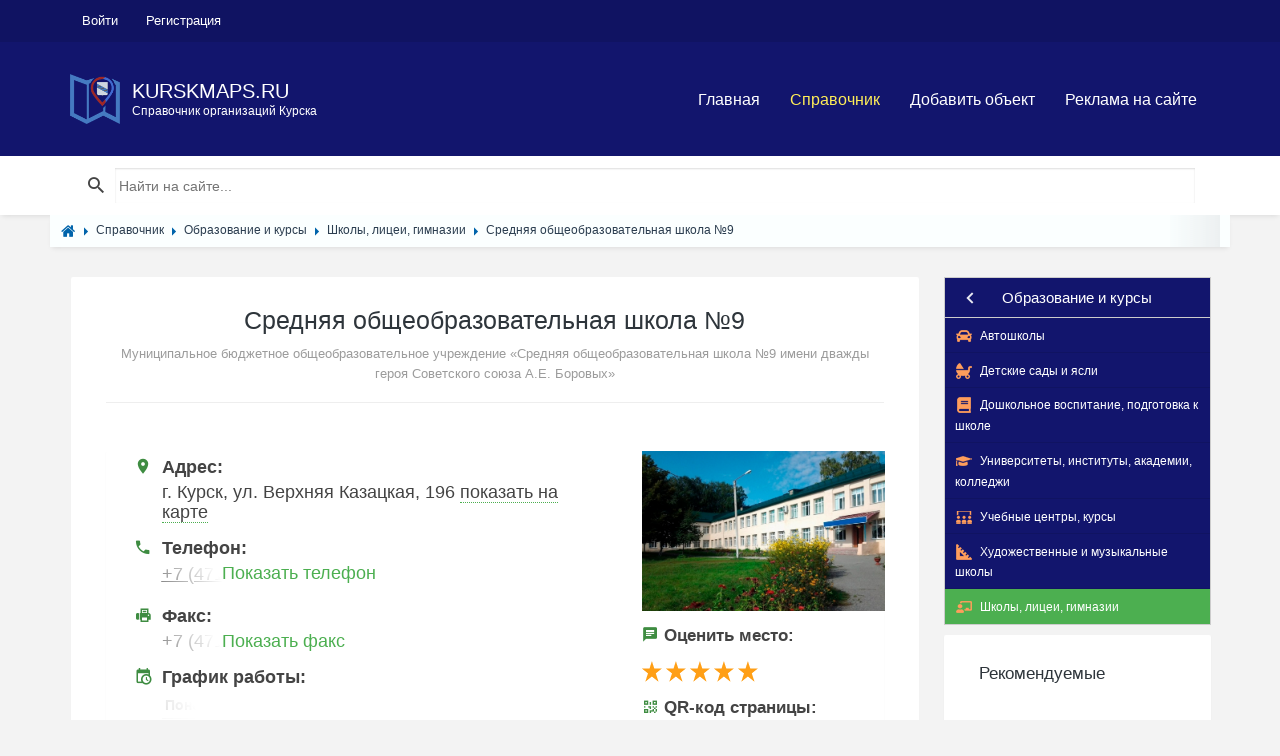

--- FILE ---
content_type: text/css
request_url: https://kurskmaps.ru/templates/default/controllers/iforms/styles.css?1546847752
body_size: 2183
content:
.pull-left {
    float: left !important;
}
.pull-right {
    float: right !important;
}
.center-block {
    display: block;
    margin-left: auto;
    margin-right: auto;
}
.show {
    display: block !important;
}
.hidden {
    display: none !important;
    visibility: hidden !important;
}
.text-left {
    text-align: left !important;
}
.text-right {
    text-align: right !important;
}
.text-center {
    text-align: center !important;
}
.text-justify {
    text-align: justify !important;
}
.input_checkbox_list label, .input_radio_list label{
    display: inline !important;
}

.row, .row-in {
    overflow: visible !important;
}
.col-3, .col-9 {
    float: left;
    margin-right: 1%;
    min-height: 1px;
}
.col-3 {
    width: 23.5%;
}
.col-9 {
    width: 74.5%;
}

.iforms .buttons {
    margin-top: 11px;
    width: 100%;
}

.success_text {
    display: block;
    border: 1px solid #9fc974;
    background-color: #00ff00;
    margin-bottom: 10px;
    padding: 7px;
}
.is_required {
    color: red;
}

form.iforms .input{
    width:99%;
}
form.iforms .prefix,
form.iforms .suffix{
    height:17px;
    padding:4px 7px;
    display:inline-block;
    float:left;
    color:#666;
    background:#f9f9f9;
    border:solid 1px #AAA;
    vertical-align: middle;
}

form.iforms .prefix{
    border-radius:5px 0 0 5px;
    border-right: none;
}
form.iforms .prefix.pull-right{
    margin-right: -2px;
}
form.iforms .suffix{
    border-radius:0 5px 5px 0;
    margin-left: -7px;
    border-left: 1px solid #aaa;
}

.iforms_basic {}

.iforms_button {}

.iforms_button button {
    background: none repeat scroll 0 0 #2980b9;
    border: medium none;
    border-radius: 4px;
    color: #fff;
    cursor: pointer;
    font-size: 14px;
    line-height: 100%;
    padding: 10px 15px;
    text-decoration: none;
    vertical-align: middle;
    width: auto;
    margin-bottom: 5px;
}
span.iforms_link a {
    background: none repeat scroll 0 0 #2980b9;
    border: medium none;
    border-radius: 4px;
    color: #fff;
    cursor: pointer;
    font-size: 14px;
    line-height: 100%;
    padding: 10px 15px;
    text-decoration: none;
    vertical-align: middle;
    width: auto;
    margin-bottom: 5px;
}
.iforms_compact {}

.iforms_fields {}

.iforms_modal {
    padding: 20px;
    min-width: 300px;
}

.iforms_sidebar {}

.iforms_jquery {}

.iforms_wrapper {}

.iforms_container {
    position: relative;
}
.iforms_container form fieldset{
    padding: 10px;
    margin-bottom: 3px;
}
.iforms_edit {
    position: absolute;
    top: 5px;
    right: 5px;
    opacity: 0.2;
    min-height: 16px;
    min-width: 16px;
}

.iforms_edit:hover {
    opacity: 1.0;
}

.iforms_tab {
    -moz-border-bottom-colors: none;
    -moz-border-left-colors: none;
    -moz-border-right-colors: none;
    -moz-border-top-colors: none;
    border-color: -moz-use-text-color #b3c2c9 #b3c2c9;
    border-image: none;
    border-width: medium 1px 1px;
    padding-top: 5px;
}
.iforms_tab legend { padding: 0 10px; }

.iforms-tabs-menu .iforms_tab {
    border: 1px solid #b3c2c9;
    border-top: none;
    margin-bottom: 10px;
}
.iforms-tabs-menu .iforms_tab fieldset {
    border: medium none;
}
.iforms-tabs-menu > ul {
    border-bottom: 1px solid #b3c2c9;
    clear: both;
    height: 33px;
}
.iforms-tabs-menu > ul > li {
    background: #fff none repeat scroll 0 0;
    float: left;
    font-size: 15px;
    margin-right: 3px;
}
.iforms-tabs-menu > ul, .iforms-tabs-menu > ul > li {
    list-style: outside none none;
    margin: 0;
    padding: 0;
}
.iforms-tabs-menu > ul > li.active > a, .iforms-tabs-menu > ul > li.active > a:hover {
    -moz-border-bottom-colors: none;
    -moz-border-left-colors: none;
    -moz-border-right-colors: none;
    -moz-border-top-colors: none;
    background: #fff none repeat scroll 0 0;
    border-color: #b3c2c9 #b3c2c9 #fff;
    border-image: none;
    border-style: solid;
    border-width: 1px;
    color: #34495e !important;
    cursor: default;
}
.iforms-tabs-menu > ul > li > a {
    color: #68809b !important;
}
.iforms-tabs-menu > ul > li > a {
    -moz-border-bottom-colors: none;
    -moz-border-left-colors: none;
    -moz-border-right-colors: none;
    -moz-border-top-colors: none;
    border-color: #fff #fff #b3c2c9;
    border-image: none;
    border-style: solid;
    border-top-left-radius: 5px;
    border-top-right-radius: 5px;
    border-width: 1px;
    display: inline-block;
    height: 32px;
    line-height: 32px;
    padding: 0 10px;
    text-decoration: none;
    transition: background 0.15s ease-in-out 0s;
}
.iforms-tabs-menu .tabs_error {
    background-color: #fdd;
    border: 1px solid #f00;
}

.iforms-tabs-menu .a_span {
    color: #34495e;
    cursor: default;
    display: inline-block;
    height: 32px;
    line-height: 32px;
    padding: 0 10px;
}

.content_item .field {
    overflow: visible;
}

.date_input, .time_input, .datetime_input {
    width: 130px;
    border: 1px solid #aaa;
    box-shadow: 0 1px 2px #ddd inset;
    color: #333;
    font-size: 14px;
    outline: medium none;
    padding: 4px;
}

.math_span {
    font-weight: bold;
}
.input-group-spinner {
    display: inline-block;
}
.input-spinner {
    text-align: center;
    width: 80px !important;
}
.input-spinner-btn {
    margin: 0px;
}
.iformsinforms {
    position: relative;
}


.iforms .file_upload input[type="file"]{
    width: 0px;
    border: 0px solid #f9f9f9;
}

form label.file_upload {
    background: #f9f9f9 -moz-linear-gradient(center top , #f9f9f9 5%, #ededed 100%) repeat scroll 0 0;
    border: 1px solid #dddddd;
    border-radius: 6px;
    box-shadow: 0 1px 0 0 #fff inset;
    color: #666666;
    display: inline-block;
    font-family: arial;
    font-weight: bold;
    padding: 6px;
    text-decoration: none;
    text-shadow: 1px 1px 0 #fff;
    min-width: 186px;
    text-align: center;
    cursor: pointer;
}
.file_upload:hover {
    background: #ededed -moz-linear-gradient(center top , #ededed 5%, #f9f9f9 100%) repeat scroll 0 0;
}
form label.file_upload.has-error {
    border: 1px solid #ff0000;
}

.datagrid .actions a.copy { background-image: url("../../images/icons/copy.png"); }

/** настройка полей - начало **/
#f_options_border_color,
#f_options_background_color,
#f_options_margin_top,
#f_options_margin_right,
#f_options_margin_bottom,
#f_options_margin_left {
    width: 140px;
    float: left;
    clear: none;
}
#f_options_padding_vert,
#f_options_padding_horiz {
    width: 280px;
    float: left;
    clear: none;
}
#f_options_padding_vert {
    clear: left;
}
#f_options_attr_name,
#f_options_attr_value {
    width: 200px;
    float: left;
    clear: none;
    margin-right: 10px;
}
/** настройка полей - конец **/

form.iforms input.button_submit {
    background: #2980b9 none repeat scroll 0 0;
    border: medium none;
    border-radius: 3px;
    box-shadow: none;
    color: #fff;
    cursor: pointer;
    font-size: 14px;
    height: auto;
    line-height: 100%;
    padding: 7px 10px;
    text-decoration: none;
    transition: background 0.15s ease-in-out 0s;
    vertical-align: middle;
    width: auto;
}

--- FILE ---
content_type: application/javascript; charset=utf-8
request_url: https://kurskmaps.ru/templates/default/js/core.js?1546847752
body_size: 4363
content:
var icms=icms||{};function setCaretPosition(t,e){t=$(t);t[0].setSelectionRange?(t.focus(),t[0].setSelectionRange(e,e)):t[0].createTextRange&&((t=t[0].createTextRange()).collapse(!0),t.moveEnd("character",e),t.moveStart("character",e),t.select())}function getCaretPosition(t){var e=$(t);if(e.length){if(document.selection){e.focus();t=document.selection.createRange();return t.moveStart("character",-e.val().length),t.text.length}return e[0].selectionStart||0}return 0}function addTextToPosition(t,e){var n=$(t),i=$(n).val(),t=getCaretPosition(n);return $(n).val(i.substring(0,t)+e+i.substring(t,i.length)),setCaretPosition(n,t+e.length),!1}function toggleFilter(){var t=$(".filter-panel");$(".filter-link",t).toggle("fast"),$(".filter-container",t).slideToggle("fast")}function goBack(){window.history.go(-1)}function spellcount(t,e,n,i){return str=t%10==1&&t%100!=11?e:2<=t%10&&t%10<=4&&(t%100<10||20<=t%100)?n:i,str}function renderHtmlAvatar(t){t=t||document,$("div.default_avatar",t).each(function(){var e=this,t=$("img",this),n=$(t).attr("src");$(t).attr("src",""),$(t).attr("src",n),$(t).load(function(){var t=+$(this).height();$(e).css({"line-height":t+"px","font-size":Math.round(.625*t)+"px"})})})}function initMultyTabs(t,i){i=i||".field",$(t).each(function(t,e){var n=$(" > li > a",$(this));$(n).closest("li").eq(0).addClass("active"),$(n).on("click",function(){var t=$(this).attr("href");return $(this).closest("li").addClass("active").siblings().removeClass("active"),$(e).nextAll(i+":lt("+$(n).closest("li").length+")").hide(),$(t).show(),!1})})}function initTabs(n){$(n+" .tab").hide(),$(n+" .tab").eq(0).show(),$(n+" ul.tabbed > li").eq(0).addClass("active"),$(n+" ul.tabbed > li > a").click(function(){return $(n+" li").removeClass("active"),$(this).parent("li").addClass("active"),$(n+" .tab").hide(),$(n+" "+$(this).attr("href")).show(),icms.events.run("icms_tab_cliked",this),!1}),$(n+" .field").each(function(t,e){$(e).hasClass("field_error")&&$(n+' ul.tabbed > li > a[href = "#'+$(e).parents(".tab").attr("id")+'"]').trigger("click")}),$("select.mobile_menu_select",n).change(function(){$(n+' ul.tabbed > li > a[href = "'+$(this).find("option:selected").val()+'"]').trigger("click")})}function insertJavascript(t,e){var n;0<$('head script[src="'+t+'"]').length||((n=document.createElement("script")).setAttribute("type","text/javascript"),n.setAttribute("src",t),"function"==typeof e&&n.setAttribute("onload",function(){e()}),$("head").append(n))}$(document).ready(function(){for(var t in icms)"function"==typeof icms[t].onDocumentReady&&icms[t].onDocumentReady();renderHtmlAvatar(),$(".widget_tabbed").each(function(){$(".tabs .tab a",$(this)).click(function(){var t=$(this).data("id"),e=$(this).parent("li").parent("ul").parent(".tabs").parent(".widget_tabbed");return $(".body",e).hide(),$(".links-wrap",e).hide(),$("#widget-"+t,e).show(),$("#widget-links-"+t,e).show(),$(".tabs a",e).removeClass("active"),$(this).addClass("active"),!1})});var n=$('<select class="mobile_menu_select" />').appendTo("nav");$("<option value='/'></option>").appendTo(n),$("nav .menu li > a").each(function(){var t=$(this),e=$("nav .menu").parents().length,e=$(this).parents().length-e,e=new Array(e-2+1).join("-")+" ",e={value:t.attr("href"),text:e+t.text()};0===window.location.pathname.indexOf(t.attr("href"))&&(e.selected=!0),$("<option>",e).appendTo(n)}),$("nav select.mobile_menu_select").change(function(){window.location=$(this).find("option:selected").val()}),$(".tabs-menu").length&&$(".tabs-menu").each(function(){var t=$(this),n=$('<select class="mobile_menu_select" />').prependTo(t);$("> ul > li > a",t).each(function(){var t=$(this),e={value:t.attr("href"),text:t.text()};0===window.location.pathname.indexOf(t.attr("href"))&&(e.selected=!0),$("<option>",e).appendTo(n)}),$(n).change(function(){window.location=$(this).find("option:selected").val()})}),$(".messages.ajax-modal a").on("click",function(){$("#popup-manager").addClass("nyroModalMessage")}),$("div.widget.fixed_actions_menu").length&&($("#breadcrumbs").length?($("#breadcrumbs").prepend($("div.widget.fixed_actions_menu")),$("div.widget.fixed_actions_menu").on("click",function(){var e,n;$(this).hasClass("clicked")||(e=$(this).addClass("clicked"),(n=function(){$(document).one("click",function(t){$(t.target).closest(e).length?n():$(e).removeClass("clicked")})})())})):$("div.widget.fixed_actions_menu").removeClass("fixed_actions_menu"))}),icms.menu=function(e){return this.onDocumentReady=function(){e(document).on("click",function(t){(e(t.target).closest(".dropdown_menu").length?e(".dropdown_menu > input").not(e(t.target).closest(".dropdown_menu > input")):e(".dropdown_menu > input")).prop("checked",!1)})},this}.call(icms.menu||{},jQuery),icms.forms=function(c){this.submitted=!1,this.form_changed=!1,this.csrf_token=!1;var a=this;return this.getCsrfToken=function(){return!1===this.csrf_token&&(this.csrf_token=c('meta[name="csrf-token"]').attr("content")),this.csrf_token},this.setCsrfToken=function(t){this.csrf_token=t},this.initFilterForm=function(t){c(c(t).find(".buttons input[type = submit]")).on("click",function(){var t,e=c(this.closest("form")),n=c(e).attr("action"),i=a.toJSON(e),s={};for(t in i)if(i.hasOwnProperty(t)){if("page"===t)continue;i[t]&&"0"!==i[t]&&(s[t]=i[t])}e=c.param(s);return 0<e.length?window.location.href=n+"?"+e:window.location.href=n,!1})},this.initUnsaveNotice=function(){var n={};c("form").each(function(t){n[t]=a.toJSON(c(this)),c(this).attr("data-notice_id",t)}),c(document).on("change",".form-tabs input, .form-tabs select, .form-tabs textarea",function(t){var e=c(this).closest("form");a.form_changed=JSON.stringify(n[e.attr("data-notice_id")])!==JSON.stringify(a.toJSON(e))}),c(document).on("submit","form",function(){icms.forms.submitted=!0}),c(window).on("beforeunload",function(t){if(icms.forms.form_changed&&!icms.forms.submitted){t=t||window.event;var e=LANG_SUBMIT_NOT_SAVE;return t&&(t.returnValue=e),e}})},this.toJSON=function(t){var e={},t=t.serializeArray();return c.each(t,function(){void 0!==e[this.name]?(e[this.name].push||(e[this.name]=[e[this.name]]),e[this.name].push(this.value||"")):e[this.name]=this.value||""}),e},this.submit=function(t){t=t||".button-submit",icms.forms.submitted=!0,c(t).trigger("click")},this.updateChildList=function(s,t,e,a){var r=c("#"+s);0==c("#f_"+s+" .loading").length&&c("#f_"+s+" label").append(' <div class="loading"></div>'),r.html(""),a=a||"",c.isArray(a)||(a=[a]),c.post(t,{value:e},function(t){for(var e in t){var n,i;t.hasOwnProperty(e)&&(i=void 0!==t[e].value?(n=t[e].value,t[e].title):t[n=e],r.append('<option value="'+n+'"'+(-1!==c.inArray(n,a)?" selected":"")+">"+i+"</option>"))}c(r).trigger("chosen:updated"),c("#f_"+s+" .loading").remove(),icms.events.run("icms_forms_updatechildlist",t)},"json")},this.submitAjax=function(i,t){icms.forms.submitted=!0;var s=this.toJSON(c(i));t&&c.extend(s,t);var t=c(i).attr("action"),a=c(i).find(".button-submit");return c(a).prop("disabled",!0),c.post(t,s,function(t){if(c(a).prop("disabled",!1),0==t.errors)return"callback"in t?void window[t.callback](s,t):void(t.success_text&&icms.modal.alert(t.success_text));if("object"==typeof t.errors){for(var e in c(".field_error",i).removeClass("field_error"),c(".error_text",i).remove(),t.errors){var n=e.replace(":","_");c("#f_"+n,i).addClass("field_error"),c("#f_"+n,i).prepend('<div class="error_text">'+t.errors[e]+"</div>"),c(i).find('ul.tabbed > li > a[href = "#'+c("#f_"+n,i).parents(".tab").attr("id")+'"]').trigger("click")}return icms.events.run("icms_forms_submitajax",t),icms.modal.resize(),void(icms.forms.submitted=!1)}},"json"),!1},this.initSymbolCount=function(t,e,n){c("#f_"+t).append('<div class="symbols_count"><span class="symbols_num"></span><span class="symbols_spell"></span></div>');var i=c("#f_"+t+" > .symbols_count"),s=c(".symbols_num",i),a=c(".symbols_spell",i),r=e?"left":"total";n&&(r="total");var o=c("#"+t);c(s).on("click",function(){e&&(r="total"===r?"left":"total",l())});var l=function(){var t=+c(o).val().length;if(!t)return c(s).html(""),void c(i).hide();n&&(t<n?c(s).addClass("overflowing_min"):c(s).removeClass("overflowing_min")),e&&e<t?c(s).addClass("overflowing"):c(s).removeClass("overflowing"),"total"===r?(c(i).fadeIn(),c(s).html(t),c(a).html(spellcount(t,LANG_CH1,LANG_CH2,LANG_CH10))):(c(i).fadeIn(),e<t&&(t=e,c(o).val(c(o).val().substr(0,e))),c(s).html(e-t),c(a).html(spellcount(t,LANG_CH1,LANG_CH2,LANG_CH10)+" "+LANG_ISLEFT))};c(o).on("input",l),icms.events.on("autocomplete_select",function(){l()}),l()},this.getInputVal=function(t){if(c(t).is(":checkbox,:radio")){var e=c(t+":checked").val();return void 0===e?"0":e}return c(t).val()},this.inputNameToId=function(t){return t.replace(/\:|\|/g,"_")},this.inputNameToElName=function(t){return"string"!=typeof(t=t.split(":"))&&1<t.length?t.shift()+"["+t.join("][")+"]":t},this.VDListeners={},this.VDRules={from:{},depends:{}},this.addVisibleDepend=function(i,t,e){for(var s in void 0===this.VDRules.depends[i+"-"+t]?this.VDRules.depends[i+"-"+t]=e:c.extend(this.VDRules.depends[i+"-"+t],e),e)e.hasOwnProperty(s)&&(void 0===this.VDRules.from[i+"-"+s]&&(this.VDRules.from[i+"-"+s]={}),void 0===this.VDRules.from[i+"-"+s][t]?this.VDRules.from[i+"-"+s][t]=e[s]:c.extend(this.VDRules.from[i+"-"+s][t],e[s]),void 0===this.VDListeners[i+"-"+s]&&(this.VDListeners[i+"-"+s]="#"+i+' [name="'+this.inputNameToElName(s)+'"]',c("#"+i+' [name="'+this.inputNameToElName(s)+'"]').on("change",function(){for(var t in a.VDRules.from[i+"-"+s])if(a.VDRules.from[i+"-"+s].hasOwnProperty(t)){var e=null;for(n in a.VDRules.depends[i+"-"+t])if(a.VDRules.depends[i+"-"+t].hasOwnProperty(n)&&void 0!==a.VDRules.depends[i+"-"+t][n].show){if(-1!==c.inArray(a.getInputVal("#"+i+' [name="'+a.inputNameToElName(n)+'"]'),a.VDRules.depends[i+"-"+t][n].show)){e=!0;break}e=!1}if(null===e&&(e=!0),e)for(var n in a.VDRules.depends[i+"-"+t])if(a.VDRules.depends[i+"-"+t].hasOwnProperty(n)&&void 0!==a.VDRules.depends[i+"-"+t][n].hide){if(-1!==c.inArray(a.getInputVal("#"+i+' [name="'+a.inputNameToElName(n)+'"]'),a.VDRules.depends[i+"-"+t][n].hide)){e=!1;break}e=!0}e?c("#f_"+a.inputNameToId(t)).removeClass("hide_field").prev(".field_tabbed").removeClass("hide_field"):c("#f_"+a.inputNameToId(t)).addClass("hide_field").prev(".field_tabbed").addClass("hide_field")}})));return this},this.VDReInit=function(){for(var t in this.VDListeners)this.VDListeners.hasOwnProperty(t)&&c(this.VDListeners[t]).triggerHandler("change")},this}.call(icms.forms||{},jQuery),icms.events=function(t){return this.listeners={},this.on=function(t,e){return"object"==typeof this.listeners[t]?this.listeners[t].push(e):this.listeners[t]=[e],this},this.run=function(t,e){for(var n in e=e||{},this.listeners[t])this.listeners[t].hasOwnProperty(n)&&"function"==typeof this.listeners[t][n]&&this.listeners[t][n](e);return this},this}.call(icms.events||{},jQuery),icms.pagebar=function(t,e,i,s){e=e||1;var a=1,r=$(t);$(r).on("click",function(){var n=$(r).prev();if(!i)return 1<e||($("body,html").animate({scrollTop:$(n).offset().top},500),!1);$(r).addClass("show_spinner"),a+=1;var t=$(r).data("url-params");return t.page=a,$.post($(r).data("url"),t,function(t){var e=$(r).data("first-page-url");$(r).removeClass("show_spinner"),t.html&&(i=t.has_next,a=t.page,$(n).append(t.html),i||($("span",r).html($("span",r).data("to-first")),$(r).attr("href",e)),t=-1!==e.indexOf("?")?"&":"?",s||window.history.pushState({link:e+t+"page="+a},"",e+t+"page="+a),s&&icms.modal.resize())},"json"),!1})},$.expr[":"].Contains=$.expr.createPseudo(function(e){return function(t){return 0<=$(t).text().toUpperCase().indexOf(e.toUpperCase())}});

--- FILE ---
content_type: application/javascript; charset=utf-8
request_url: https://kurskmaps.ru/templates/default/js/iforms.js?1546847752
body_size: 2745
content:
var icms=icms||{},LANG_IFORMS_FORM_SEND=LANG_IFORMS_FORM_SEND||" ";icms.iforms=function($){return this.onDocumentReady=function(){$("form.iforms").submit(function(e){$(e.target).children(".loading-panel").show()})},this.fieldSpinner=function(r,a,i){var n;$(".input-group-spinner input[type='button']").mousedown(function(){var e=$(this),t=e.closest(".input-group-spinner").find('input[type="text"]');e.closest(".input-group-spinner").find("input").prop("disabled",!1),n="up"===e.attr("rel")?setInterval(function(){!t.attr("max")||Number(t.val())<Number(t.attr("max"))?t.val(Number(+t.val()+a).toFixed(r)).triggerHandler("change"):(e.prop("disabled",!0),clearInterval(n))},i):setInterval(function(){!t.attr("min")||Number(t.val())>Number(t.attr("min"))?t.val(Number(t.val()-a).toFixed(r)).triggerHandler("change"):(e.prop("disabled",!0),clearInterval(n))},i),$(".input-group-spinner input[type='text']").on("change",function(){var e=$(this);void 0!==e.attr("max")&&Number(e.val())>Number(e.attr("max"))&&e.val(Number(e.attr("max")).toFixed(r)),void 0!==e.attr("min")&&Number(e.val())<Number(e.attr("min"))&&e.val(Number(e.attr("min")).toFixed(r))})}).mouseup(function(){clearInterval(n)})},this.fieldMath=function(element_name,tofix,confield,formula,data){var value,field_value,field,splitter,name=element_name,resultat=$("#s_math"+confield+name);if(formula){for(var k in data){if("checkbox"===data[k]){field_value=0,field=$(':input[name="'+k+'[]"]:checked');for(var i=0;i<field.length;i++)field_value=Number(field_value)+Number(field.eq(i).val())}else field_value=("radio"===data[k]?$(':input[name="'+k+'"]:checked'):"select"===data[k]?$(':input[name="'+k+'"]:selected'):$(':input[name="'+k+'"]')).val();void 0===field_value&&(field_value=0),""===field_value&&(field_value=0),formula=formula.replace(new RegExp(k,"g"),field_value)}value=formula.match(/>=/)?(splitter=formula.split(" >= "),Number(splitter[0])>=Number(splitter[1])?Number(splitter[0]):Number(splitter[1])):formula.match(/<=/)?(splitter=formula.split(" <= "),Number(splitter[0])<=Number(splitter[1])?Number(splitter[0]):Number(splitter[1])):eval(formula)}return!isNaN(value)&&isFinite(value)||(value=0),value=value.toFixed(tofix),$(confield?"#"+confield+"_"+name:"#"+element_name).val(value),$("#"+element_name).val(value),resultat.html(value),!1},this.fieldBorrow=function(e,t,r,a){var i=!1;return t=$(t),(i="val"===r?t.val():t.html())&&(t=new RegExp("^[ s ]+|[ s ]+$","g"),i=i.replace(t,""),a&&(i=(i=parseInt(i))||0),$("input[id='"+e+"']").val(i).change()),!1},this.sysformsTabbed=function(e){$("#form-tabs-"+e+" .iforms_tab").hide(),$("#form-tabs-"+e+" .iforms_tab").eq(0).show(),$("#form-tabs-"+e+" > ul > li").eq(0).addClass("active"),$("#form-tabs-"+e+" > ul > li > a").click(function(){return $("#form-tabs-"+e+" li").removeClass("active"),$(this).parent("li").addClass("active"),$("#form-tabs-"+e+" .iforms_tab").hide(),$("#form-tabs-"+e+" "+$(this).attr("href")).show(),!1})},this.setTabsErrors=function(e){return $('.iforms-tabs-menu > ul > li > a[href="'+e+'"]').addClass("tabs_error"),!1},this.sysformsDepended=function(e,t,r,a,i){var n,l=!1,o=!1,_=$("#f_"+t),s=$(e+' :input[name="'+r+'"]');s.is(":input")||(s=$(e+' :input[name="'+r+'[from]"]')),s.is(":input")||(void 0!==(s=$(e+' :input[name="'+r+'[]"]')).attr("type")?l=!0:void 0!==s.attr("multiple")&&(o=l=!0));var d=s.attr("type");if("radio"===d&&(s=$('input[name="'+r+'"]:checked')),"checkbox"===d&&!0===l&&(s=$('input[name="'+r+'[]"]:checked')),o&&(s=$('select[name="'+r+'[]"] option:selected')),"checkbox"===d?!0===l?(n=[],s.each(function(){n.push($(this).val())})):n=s.is(":checked"):o?(n=[],s.each(function(){n.push($(this).val())})):n=s.val(),"filled"===a)n?_.show(i):(_.hide(i),$("#"+t).val("").change());else if("not_filled"===a)n?(_.hide(i),$("#"+t).val("").change()):_.show(i);else if("checkbox"===d||o){var u,m=!1;for(u in n)if(n[u]===a){m=!0;break}m?_.show(i):(_.hide(i),$("#"+t).val("").change())}else n===a?_.show(i):(_.hide(i),$("#"+t).val("").change());return setTimeout(function(){icms.modal.setHeight($(e).parent().parent().height()+150)},500),!0},this.sysformsValidate=function(){var e={errorTitle:LANG_IFORMS_VALID_ERROR_TITLE,requiredFields:LANG_IFORMS_VALID_REQUIRED_FIELDS,badTime:LANG_IFORMS_VALID_BAD_TIME,badEmail:LANG_IFORMS_VALID_BAD_EMAIL,badTelephone:LANG_IFORMS_VALID_BAD_TELEPHONE,badSecurityAnswer:LANG_IFORMS_VALID_BAD_SECURITY_ANSWER,badDate:LANG_IFORMS_VALID_BAD_DATE,lengthBadStart:LANG_IFORMS_VALID_LENGTH_BAD_START,lengthBadEnd:LANG_IFORMS_VALID_LENGTH_BAD_END,lengthTooLongStart:LANG_IFORMS_VALID_LENGTH_TOO_LONG_START,lengthTooShortStart:LANG_IFORMS_VALID_LENGTH_TOO_SHORT_START,notConfirmed:LANG_IFORMS_VALID_NOT_CONFIRMED,badDomain:LANG_IFORMS_VALID_BAD_DOMAIN,badUrl:LANG_IFORMS_VALID_BAD_URL,badCustomVal:LANG_IFORMS_VALID_BAD_CUSTOM_VAL,andSpaces:LANG_IFORMS_VALID_AND_SPACES,badInt:LANG_IFORMS_VALID_BAD_INT,badStrength:LANG_IFORMS_VALID_BAD_STRENGTH,badNumberOfSelectedOptionsStart:LANG_IFORMS_VALID_BAD_NUMBER_OF_SELECTED_OPTIONS_START,badNumberOfSelectedOptionsEnd:LANG_IFORMS_VALID_BAD_NUMBER_OF_SELECTED_OPTIONS_END,badAlphaNumeric:LANG_IFORMS_VALID_BAD_ALPHA_NUMERIC,badAlphaNumericExtra:LANG_IFORMS_VALID_BAD_ALPHA_NUMERIC_EXTRA,wrongFileSize:LANG_IFORMS_VALID_WRONG_FILE_SIZE,wrongFileType:LANG_IFORMS_VALID_WRONG_FILE_TYPE,groupCheckedRangeStart:LANG_IFORMS_VALID_GROUP_CHECKED_RANGE_START,groupCheckedTooFewStart:LANG_IFORMS_VALID_GROUP_CHECKED_TOO_FEW_START,groupCheckedTooManyStart:LANG_IFORMS_VALID_GROUP_CHECKED_TOO_MANY_START,groupCheckedEnd:LANG_IFORMS_VALID_GROUP_CHECKED_END};$.formUtils.addValidator({name:"time",validatorFunction:function(e){if(null===e.match(/^(\d{2}):(\d{2})$/))return!1;var t=parseInt(e.split(":")[0],10),e=parseInt(e.split(":")[1],10);return!(23<t||59<e)},errorMessage:"",errorMessageKey:"badTime"}),$.formUtils.addValidator({name:"datetime",validatorFunction:function(e,t,r){t=t.valAttr("format")||r.dateFormat||"dd.mm.yyyy HH:mm",r=e.split(" ")[0],e=e.split(" ")[1];if(!1===$.formUtils.parseDate(r,t.split(" ")[0]))return!1;if(null===e.match(/^(\d{2}):(\d{2})$/))return!1;t=parseInt(e.split(":")[0],10),e=parseInt(e.split(":")[1],10);return!(23<t||59<e)},errorMessage:"",errorMessageKey:"badDate"}),$(document).ready(function(){$.validate({borderColorOnError:"#F00",onError:function(){$(".loading-panel").hide()},language:e})})},this.submitAjax=function(i){var e=icms.forms.toJSON($(i)),t=$(i).attr("action");return $(".buttons > input",i).attr("disabled","disabled"),$.post(t,e,function(e){if($(i).children(".loading-panel").hide(),"object"==typeof e.errors)for(var t in $(".field_error",i).removeClass("field_error"),$(".error_text",i).remove(),$(".success_text",i).remove(),e.errors){if(t=t.replace(":","_"),!1===e.errors[t])return $(".buttons",i).html('<div class="success_text">'+LANG_IFORMS_FORM_SEND+"</div>"),void(void 0!==$.nmTop()&&(icms.modal.resize(),setTimeout(function(){icms.modal.close()},3e3)));for(var r in e.errors[t]){$(".field_error",i).removeClass("field_error"),$(".error_text",i).remove();var a=r.replace(":","_");$("#f_"+a,i).addClass("field_error"),$("#f_"+a,i).prepend('<div class="error_text">'+e.errors[t][r]+"</div>")}$(".buttons > input",i).removeAttr("disabled"),void 0!==$.nmTop()&&icms.modal.resize()}},"json"),!1},this}.call(icms.iforms||{},jQuery);

--- FILE ---
content_type: application/javascript; charset=utf-8
request_url: https://kurskmaps.ru/templates/default/js/form-validator-file.min.js?1546847752
body_size: 1842
content:
!function(e,t){"function"==typeof define&&define.amd?define(["jquery"],t):"object"==typeof module&&module.exports?module.exports=t(require("jquery")):t(e.jQuery)}(this,function(e){!function(g,f){function l(e){return e=g.split((e.valAttr("allowing")||"").toLowerCase()),-1<g.inArray("jpg",e)&&-1===g.inArray("jpeg",e)?e.push("jpeg"):-1<g.inArray("jpeg",e)&&-1===g.inArray("jpg",e)&&e.push("jpg"),e}function u(e,t,i,r){t=r[t]||"",e.errorMessageKey="",e.errorMessage=t.replace("%s",i)}g.formUtils.registerLoadedModule("file");var m=void 0!==f.FileReader;g.formUtils.addValidator({name:"mime",validatorFunction:function(e,t,i,r){if(m){var n=!0,a=t.get(0).files||[],o="",s=l(t);return a.length&&(g.each(a,function(e,t){return n=!1,o=t.type||t.name.substring(t.name.lastIndexOf(".")+1),g.each(s,function(e,t){if(n=-1<o.indexOf(t))return!1}),n}),n||(g.formUtils.warn("Trying to upload a file with mime type "+o+" which is not allowed"),u(this,"wrongFileType",s.join(", "),r))),n}return g.formUtils.warn("FileReader not supported by browser, will check file extension"),g.formUtils.validators.validate_extension.validatorFunction(e,t,i,r)},errorMessage:"",errorMessageKey:"wrongFileType"}),g.formUtils.addValidator({name:"extension",validatorFunction:function(e,t,i,r){var n=!0,a=this,o=l(t);return g.each(t.get(0).files||[e],function(e,t){t="string"==typeof t?t:t.value||t.fileName||t.name,t=t.substr(t.lastIndexOf(".")+1);if(-1===g.inArray(t.toLowerCase(),o))return n=!1,u(a,"wrongFileType",o.join(", "),r),!1}),n},errorMessage:"",errorMessageKey:"wrongFileType"}),g.formUtils.addValidator({name:"size",validatorFunction:function(e,t,i,r){var n=t.valAttr("max-size");if(!n)return g.formUtils.warn('Input "'+t.attr("name")+'" is missing data-validation-max-size attribute',!0),!0;if(!m)return!0;var a=g.formUtils.convertSizeNameToBytes(n),o=!0;return g.each(t.get(0).files||[],function(e,t){return o=t.size<=a}),o||u(this,"wrongFileSize",n,r),o},errorMessage:"",errorMessageKey:"wrongFileSize"}),g.formUtils.convertSizeNameToBytes=function(e){return"M"===(e=e.toUpperCase()).substr(e.length-1,1)?1024*parseInt(e.substr(0,e.length-1),10)*1024:"MB"===e.substr(e.length-2,2)?1024*parseInt(e.substr(0,e.length-2),10)*1024:"KB"===e.substr(e.length-2,2)?1024*parseInt(e.substr(0,e.length-2),10):"B"===e.substr(e.length-1,1)?parseInt(e.substr(0,e.length-1),10):parseInt(e,10)},g.formUtils.checkImageDimension=function(e,t,i){function r(e){e=(e=e.replace("min","").replace("max","")).split("x"),a.width=e[0],a.height=e[1]||e[0]}var n=!1,a={width:0,height:0},o=!1,s=!1,t=t.split("-");return 1===t.length?0===t[0].indexOf("min")?o=t[0]:s=t[0]:(o=t[0],s=t[1]),o&&(r(o),(e.width<a.width||e.height<a.height)&&(n=i.imageTooSmall+" ("+i.min+" "+a.width+"x"+a.height+"px)")),!n&&s&&(r(s),(e.width>a.width||e.height>a.height)&&(n=e.width>a.width?i.imageTooWide+" "+a.width+"px":i.imageTooTall+" "+a.height+"px",n+=" ("+i.max+" "+a.width+"x"+a.height+"px)")),n},g.formUtils.checkImageRatio=function(e,t,i){var r,n,a,o=e.width/e.height,e=function(e){e=e.replace("max","").replace("min","").split(":");return e[0]/e[1]},t=t.split("-");if(1===t.length){if(o!==e(t[0]))return i.imageRatioNotAccepted}else if(2===t.length&&(r=o,n=e(t[0]),a=e(t[1]),!(n<=r&&r<=a)))return i.imageRatioNotAccepted;return!1},g.formUtils.addAsyncValidator({name:"dimension",validatorFunction:function(i,e,r,t,n){var a,o,s,l,u,d;m?(u=r.get(0).files||[],a=this,-1===r.attr("data-validation").indexOf("mime")?(alert("You should validate file type being jpg, gif or png on input "+r[0].name),i(!1)):1<u.length?(alert("Validating image dimensions does not support inputs allowing multiple files"),i(!1)):0===u.length?i(!0):(o=u[0],s=function(e){var t=!1;r.valAttr("dimension")&&(t=g.formUtils.checkImageDimension(e,r.valAttr("dimension"),n)),!t&&r.valAttr("ratio")&&(t=g.formUtils.checkImageRatio(e,r.valAttr("ratio"),n)),t?(a.errorMessage=n.wrongFileDim+" "+r.valAttr("has-not-valid-dim"),i(!1)):i(!0)},l=function(e){throw e},u=new FileReader,d=new Image,u.readAsDataURL(o),u.onload=function(e){d.onload=function(){g(f).trigger("imageValidation",[this]),s(this)},d.onerror=function(){l()},d.src=e.target.result})):i(!0)},errorMessage:"",errorMessageKey:""}),g(f).one("validatorsLoaded formValidationSetup",function(e,t,i){t=t?t.find('input[type="file"]'):g('input[type="file"]');g.formUtils.dialogs.removeInputStylingAndMessage(t,i)})}(e,window)});

--- FILE ---
content_type: application/javascript; charset=utf-8
request_url: https://kurskmaps.ru/templates/default/js/form-validator.min.js?1546847752
body_size: 11721
content:
!function(e,t){"function"==typeof define&&define.amd?define(["jquery"],t):"object"==typeof module&&module.exports?module.exports=t(require("jquery")):t(e.jQuery)}(this,function(e){var c,n,t,a,i;function d(e,t){this.$form=e,this.$input=t,this.reset(),t.on("change paste",this.reset.bind(this))}function r(){return!1}n=e,t=window,a=null,i={numHalted:0,haltValidation:function(e){this.numHalted++,n.formUtils.haltValidation=!0,e.unbind("submit",r).bind("submit",r).find('*[type="submit"]').addClass("disabled").attr("disabled","disabled")},unHaltValidation:function(e){this.numHalted--,0===this.numHalted&&(n.formUtils.haltValidation=!1,e.unbind("submit",r).find('*[type="submit"]').removeClass("disabled").removeAttr("disabled","disabled"))}},d.prototype.reset=function(){this.haltedFormValidation=!1,this.hasRun=!1,this.isRunning=!1,this.result=void 0},d.prototype.run=function(e,t){return"keyup"===e?null:this.isRunning?(a=e,this.haltedFormValidation||(i.haltValidation(),this.haltedFormValidation=!0),null):this.hasRun?this.result:(a=e,i.haltValidation(this.$form),this.haltedFormValidation=!0,this.isRunning=!0,this.$input.attr("disabled","disabled").addClass("async-validation"),this.$form.addClass("async-validation"),t(function(e){this.done(e)}.bind(this)),null)},d.prototype.done=function(e){this.result=e,this.hasRun=!0,this.isRunning=!1,this.$input.removeAttr("disabled").removeClass("async-validation"),this.$form.removeClass("async-validation"),this.haltedFormValidation&&(i.unHaltValidation(this.$form),"submit"===a?this.$form.trigger("submit"):this.$input.trigger("validation.revalidate"))},d.loadInstance=function(e,t,a){var n,i=t.get(0);return i.asyncValidators||(i.asyncValidators={}),i.asyncValidators[e]?n=i.asyncValidators[e]:(n=new d(a,t),i.asyncValidators[e]=n),n},n.formUtils=n.extend(n.formUtils||{},{asyncValidation:function(e,t,a){return this.warn("Use of deprecated function $.formUtils.asyncValidation, use $.formUtils.addAsyncValidator() instead"),d.loadInstance(e,t,a)},addAsyncValidator:function(e){var s=n.extend({},e),l=s.validatorFunction;s.async=!0,s.validatorFunction=function(t,a,n,i,r,o){return d.loadInstance(this.name,a,r).run(o,function(e){l.apply(s,[e,t,a,n,i,r,o])})},this.addValidator(s)}}),n(t).bind("validatorsLoaded formValidationSetup",function(e,t){(t=t||n("form")).find("[data-validation]").each(function(){var a=n(this);a.valAttr("async",!1),n.each(n.split(a.attr("data-validation")),function(e,t){t=n.formUtils.validators["validate_"+t];t&&t.async&&a.valAttr("async","yes")})})}),function(o){"use strict";o.fn.validateForm=function(e,t){return o.formUtils.warn("Use of deprecated function $.validateForm, use $.isValid instead"),this.isValid(e,t,!0)},o(window).on("formValidationPluginInit",function(e,t){var a,n,i,r;r={se:"sv",cz:"cs",dk:"da"},(i=t).lang in r&&(r=r[i.lang],o.formUtils.warn('Deprecated use of lang code "'+i.lang+'" use "'+r+'" instead'),i.lang=r),(n=t)&&"custom"===n.errorMessagePosition&&"function"==typeof n.errorMessageCustom&&(o.formUtils.warn("Use of deprecated function errorMessageCustom, use config.submitErrorMessageCallback instead"),n.submitErrorMessageCallback=function(e,t){n.errorMessageCustom(e,n.language.errorTitle,t,n)}),(t=t).errorMessagePosition&&"object"==typeof t.errorMessagePosition&&(o.formUtils.warn("Deprecated use of config parameter errorMessagePosition, use config.submitErrorMessageCallback instead"),a=t.errorMessagePosition,t.errorMessagePosition="top",t.submitErrorMessageCallback=function(){return a})}).on("validatorsLoaded formValidationSetup",function(e,t){var i;t=t||o("form"),(t=(i=t).find("[data-validation-if-checked]")).length&&o.formUtils.warn('Detected use of attribute "data-validation-if-checked" which is deprecated. Use "data-validation-depends-on" provided by module "logic"'),t.on("beforeValidation",function(){var e=o(this),t=e.valAttr("if-checked"),a=o('input[name="'+t+'"]',i),n=a.is(":checked"),t=(o.formUtils.getValue(a)||"").toString(),a=e.valAttr("if-checked-value");(!n||a&&a!==t)&&e.valAttr("skipped",!0)})})}(e),function(l){"use strict";var n={resolveErrorMessage:function(e,t,a,n,i){a=n.validationErrorMsgAttribute+"-"+a.replace("validate_",""),a=e.attr(a);return a||((a=e.attr(n.validationErrorMsgAttribute))||(a=(a="function"!=typeof t.errorMessageKey?i[t.errorMessageKey]:i[t.errorMessageKey(n)])||t.errorMessage)),a},getParentContainer:function(e){if(e.valAttr("error-msg-container"))return l(e.valAttr("error-msg-container"));var t=e.parent();if(!t.hasClass("form-group")&&!t.closest("form").hasClass("form-horizontal")){e=t.closest(".form-group");if(e.length)return e.eq(0)}return t},applyInputErrorStyling:function(e,t){e.addClass(t.errorElementClass).removeClass(t.successElementClass),this.getParentContainer(e).addClass(t.inputParentClassOnError).removeClass(t.inputParentClassOnSuccess),""!==t.borderColorOnError&&e.css("border-color",t.borderColorOnError)},applyInputSuccessStyling:function(e,t){e.addClass(t.successElementClass),this.getParentContainer(e).addClass(t.inputParentClassOnSuccess)},removeInputStylingAndMessage:function(e,t){e.removeClass(t.successElementClass).removeClass(t.errorElementClass).css("border-color","");var a=n.getParentContainer(e);a.removeClass(t.inputParentClassOnError).removeClass(t.inputParentClassOnSuccess),"function"==typeof t.inlineErrorMessageCallback?(e=t.inlineErrorMessageCallback(e,!1,t))&&e.html(""):a.find("."+t.errorMessageClass).remove()},removeAllMessagesAndStyling:function(e,t){var a;"function"==typeof t.submitErrorMessageCallback?(a=t.submitErrorMessageCallback(e,!1,t))&&a.html(""):e.find("."+t.errorMessageClass+".alert").remove(),e.find("."+t.errorElementClass+",."+t.successElementClass).each(function(){n.removeInputStylingAndMessage(l(this),t)})},setInlineMessage:function(t,a,n){this.applyInputErrorStyling(t,n);function i(e){l.formUtils.$win.trigger("validationErrorDisplay",[t,e]),e.html(a)}var r,e=document.getElementById(t.attr("name")+"_err_msg"),o=!1,s=function(){var e=!1;o.find("."+n.errorMessageClass).each(function(){if(this.inputReferer===t[0])return e=l(this),!1}),e?a?i(e):e.remove():""!==a&&(r=l('<div class="'+n.errorMessageClass+' alert"></div>'),i(r),r[0].inputReferer=t[0],o.prepend(r))};e?(l.formUtils.warn("Using deprecated element reference "+e.id),o=l(e),s()):"function"==typeof n.inlineErrorMessageCallback?(o=n.inlineErrorMessageCallback(t,a,n))&&s():(s=this.getParentContainer(t),0===(r=s.find("."+n.errorMessageClass+".help-block")).length&&(r=l("<span></span>").addClass("help-block").addClass(n.errorMessageClass)).appendTo(s),i(r))},setMessageInTopOfForm:function(e,t,a,n){var i,r='<div class="{errorMessageClass} alert alert-danger"><strong>{errorTitle}</strong><ul>{fields}</ul></div>',o=!1;"function"==typeof a.submitErrorMessageCallback&&!(o=a.submitErrorMessageCallback(e,t,a))||(i={errorTitle:n.errorTitle,fields:"",errorMessageClass:a.errorMessageClass},l.each(t,function(e,t){i.fields+="<li>"+t+"</li>"}),l.each(i,function(e,t){r=r.replace("{"+e+"}",t)}),o?o.html(r):e.children().eq(0).before(l(r)))}};l.formUtils=l.extend(l.formUtils||{},{dialogs:n})}(e),function(u,l){"use strict";var i=0;u.fn.validateOnBlur=function(a,n){var i=this,e=this.find("*[data-validation]");return e.each(function(){var e,t=u(this);t.is("[type=radio]")&&((e=i.find('[type=radio][name="'+t.attr("name")+'"]')).bind("blur.validation",function(){t.validateInputOnBlur(a,n,!0,"blur")}),n.validateCheckboxRadioOnClick&&e.bind("click.validation",function(){t.validateInputOnBlur(a,n,!0,"click")}))}),e.bind("blur.validation",function(){u(this).validateInputOnBlur(a,n,!0,"blur")}),n.validateCheckboxRadioOnClick&&this.find("input[type=checkbox][data-validation],input[type=radio][data-validation]").bind("click.validation",function(){u(this).validateInputOnBlur(a,n,!0,"click")}),this},u.fn.validateOnEvent=function(a,n){return("FORM"===this[0].nodeName?this.find("*[data-validation-event]"):this).each(function(){var e=u(this),t=e.valAttr("event");t&&e.unbind(t+".validation").bind(t+".validation",function(e){9!==(e||{}).keyCode&&u(this).validateInputOnBlur(a,n,!0,t)})}),this},u.fn.showHelpOnFocus=function(e){return e=e||"data-validation-help",this.find("textarea,input").each(function(){var t=u(this),a="jquery_form_help_"+ ++i,n=t.attr(e);t.removeClass("has-help-text").unbind("focus.help").unbind("blur.help"),n&&t.addClass("has-help-txt").bind("focus.help",function(){var e=t.parent().find("."+a);0===e.length&&(e=u("<span />").addClass(a).addClass("help").addClass("help-block").text(n).hide(),t.after(e)),e.fadeIn()}).bind("blur.help",function(){u(this).parent().find("."+a).fadeOut("slow")})}),this},u.fn.validate=function(a,n,e){var i=u.extend({},u.formUtils.LANG,e||{});this.each(function(){var e=u(this),t=(e.closest("form").get(0)||{}).validationConfig||u.formUtils.defaultConfig();e.one("validation",function(e,t){"function"==typeof a&&a(t,this,e)}),e.validateInputOnBlur(i,u.extend({},t,n||{}),!0)})},u.fn.willPostponeValidation=function(){return(this.valAttr("suggestion-nr")||this.valAttr("postpone")||this.hasClass("hasDatepicker"))&&!l.postponedValidation},u.fn.validateInputOnBlur=function(e,t,a,n){if(u.formUtils.eventType=n,this.willPostponeValidation()){var i=this,r=this.valAttr("postpone")||200;return l.postponedValidation=function(){i.validateInputOnBlur(e,t,a,n),l.postponedValidation=!1},setTimeout(function(){l.postponedValidation&&l.postponedValidation()},r),this}e=u.extend({},u.formUtils.LANG,e||{}),u.formUtils.dialogs.removeInputStylingAndMessage(this,t);var o=this,s=o.closest("form"),r=u.formUtils.validateInput(o,e,t,s,n),s=function(){o.validateInputOnBlur(e,t,!1,"blur.revalidated")};return"blur"===n&&o.unbind("validation.revalidate",s).one("validation.revalidate",s),a&&o.removeKeyUpValidation(),r.shouldChangeDisplay&&(r.isValid?u.formUtils.dialogs.applyInputSuccessStyling(o,t):u.formUtils.dialogs.setInlineMessage(o,r.errorMsg,t)),!r.isValid&&a&&o.validateOnKeyUp(e,t),this},u.fn.validateOnKeyUp=function(a,n){return this.each(function(){var t=u(this);t.valAttr("has-keyup-event")||t.valAttr("has-keyup-event","true").bind("keyup.validation",function(e){9!==e.keyCode&&t.validateInputOnBlur(a,n,!1,"keyup")})}),this},u.fn.removeKeyUpValidation=function(){return this.each(function(){u(this).valAttr("has-keyup-event",!1).unbind("keyup.validation")}),this},u.fn.valAttr=function(e,t){return void 0===t?this.attr("data-validation-"+e):!1===t||null===t?this.removeAttr("data-validation-"+e):(e=0<e.length?"-"+e:"",this.attr("data-validation"+e,t))},u.fn.isValid=function(r,o,a){if(u.formUtils.isLoadingModules){var e=this;return setTimeout(function(){e.isValid(r,o,a)},200),null}o=u.extend({},u.formUtils.defaultConfig(),o||{}),r=u.extend({},u.formUtils.LANG,r||{}),a=!1!==a,u.formUtils.errorDisplayPreventedWhenHalted&&(delete u.formUtils.errorDisplayPreventedWhenHalted,a=!1);function s(e,t){u.inArray(e,n)<0&&n.push(e),i.push(t),t.valAttr("current-error",e),a&&u.formUtils.dialogs.applyInputErrorStyling(t,o)}var t,l=[],n=[],i=[],d=this;return a&&u.formUtils.dialogs.removeAllMessagesAndStyling(d,o),d.find("input,textarea,select").filter(':not([type="submit"],[type="button"])').each(function(){var e,t=u(this),a=t.attr("type"),n="radio"===a||"checkbox"===a,i=t.attr("name");e=i,"submit"===(a=a)||"button"===a||"reset"===a||-1<u.inArray(e,o.ignore||[])||n&&!(u.inArray(i,l)<0)||(n&&l.push(i),(i=u.formUtils.validateInput(t,r,o,d,"submit")).isValid?i.isValid&&i.shouldChangeDisplay&&(t.valAttr("current-error",!1),u.formUtils.dialogs.applyInputSuccessStyling(t,o)):s(i.errorMsg,t))}),"function"==typeof o.onValidate&&(t=o.onValidate(d),u.isArray(t)?u.each(t,function(e,t){s(t.message,t.element)}):t&&t.element&&t.message&&s(t.message,t.element)),u.formUtils.isValidatingEntireForm=!1,0<i.length&&a&&("top"===o.errorMessagePosition?u.formUtils.dialogs.setMessageInTopOfForm(d,n,o,r):u.each(i,function(e,t){u.formUtils.dialogs.setInlineMessage(t,t.valAttr("current-error"),o)}),o.scrollToTopOnError&&u.formUtils.$win.scrollTop(d.offset().top-20)),!a&&u.formUtils.haltValidation&&(u.formUtils.errorDisplayPreventedWhenHalted=!0),0===i.length&&!u.formUtils.haltValidation},u.fn.restrictLength=function(e){return new u.formUtils.lengthRestriction(this,e),this},u.fn.addSuggestions=function(t){var a;return this.find("input").each(function(){var e=u(this);0<(a=u.split(e.attr("data-suggestions"))).length&&!e.hasClass("has-suggestions")&&(u.formUtils.suggest(e,a,t),e.addClass("has-suggestions"))}),this}}(e,window),function(s){"use strict";s.formUtils=s.extend(s.formUtils||{},{isLoadingModules:!1,loadedModules:{},registerLoadedModule:function(e){this.loadedModules[s.trim(e).toLowerCase()]=!0},hasLoadedModule:function(e){return s.trim(e).toLowerCase()in this.loadedModules},loadModules:function(t,e,a){var n,i;s.formUtils.isLoadingModules?setTimeout(function(){s.formUtils.loadModules(t,e,a)},100):(n=function(e,n){function i(){0===--t&&(s.formUtils.isLoadingModules=!1,"function"==typeof a&&a())}var e=s.split(e),t=e.length;0<t&&(s.formUtils.isLoadingModules=!0);var r="?_="+(new Date).getTime(),o=document.getElementsByTagName("head")[0]||document.getElementsByTagName("body")[0];s.each(e,function(e,t){var a;0===(t=s.trim(t)).length||s.formUtils.hasLoadedModule(t)?i():(a=n+t+(".js"===t.slice(-3)?"":".js"),t=document.createElement("SCRIPT"),"function"==typeof define&&define.amd?require([a+(".dev.js"===a.slice(-7)?r:"")],i):(t.type="text/javascript",t.onload=i,t.src=a+(".dev.js"===a.slice(-7)?r:""),t.onerror=function(){s.formUtils.warn("Unable to load form validation module "+a,!0),i()},t.onreadystatechange=function(){"complete"!==this.readyState&&"loaded"!==this.readyState||(i(),this.onload=null,this.onreadystatechange=null)},o.appendChild(t)))})},e?n(t,e):(i=function(){var e=!1;return s('script[src*="form-validator"]').each(function(){if(!(1<this.src.split("form-validator")[1].split("node_modules").length))return"/"===(e=this.src.substr(0,this.src.lastIndexOf("/"))+"/")&&(e=""),!1}),!1!==e&&(n(t,e),!0)})()||s(function(){i()||"function"==typeof a&&a()}))}})}(e),function(r){"use strict";r.split=function(e,a,t){t=void 0===t||!0===t;t=new RegExp("[,|"+(t?"\\s":"")+"-]\\s*","g");if("function"!=typeof a){if(!e)return[];var n=[];return r.each(e.split(a||t),function(e,t){(t=r.trim(t)).length&&n.push(t)}),n}e&&r.each(e.split(t),function(e,t){if((t=r.trim(t)).length)return a(t,e)})},r.validate=function(i){var e=r.extend(r.formUtils.defaultConfig(),{form:"form",validateOnEvent:!1,validateOnBlur:!0,validateCheckboxRadioOnClick:!0,showHelpOnFocus:!0,addSuggestions:!0,modules:"",onModulesLoaded:null,language:!1,onSuccess:!1,onError:!1,onElementValidate:!1});i=r.extend(e,i||{}),r(window).trigger("formValidationPluginInit",[i]),i.lang&&"en"!==i.lang&&(e="lang/"+i.lang+".js",i.modules+=i.modules.length?","+e:e),r(i.form).each(function(e,t){t.validationConfig=i;var a=r(t);a.trigger("formValidationSetup",[a,i]),a.find(".has-help-txt").unbind("focus.validation").unbind("blur.validation"),a.removeClass("has-validation-callback").unbind("submit.validation").unbind("reset.validation").find("input[data-validation],textarea[data-validation]").unbind("blur.validation"),a.bind("submit.validation",function(e){function t(){return e.stopImmediatePropagation(),!1}var a=r(this);if(r.formUtils.haltValidation)return t();if(r.formUtils.isLoadingModules)return setTimeout(function(){a.trigger("submit.validation")},200),t();var n=a.isValid(i.language,i);return r.formUtils.haltValidation?t():n&&"function"==typeof i.onSuccess?!1===i.onSuccess(a)?t():void 0:n||"function"!=typeof i.onError?!!n||t():(i.onError(a),t())}).bind("reset.validation",function(){r.formUtils.dialogs.removeAllMessagesAndStyling(a,i)}).addClass("has-validation-callback"),i.showHelpOnFocus&&a.showHelpOnFocus(),i.addSuggestions&&a.addSuggestions(),i.validateOnBlur&&(a.validateOnBlur(i.language,i),a.bind("html5ValidationAttrsFound",function(){a.validateOnBlur(i.language,i)})),i.validateOnEvent&&a.validateOnEvent(i.language,i)}),""!==i.modules&&r.formUtils.loadModules(i.modules,null,function(){"function"==typeof i.onModulesLoaded&&i.onModulesLoaded();var e="string"==typeof i.form?r(i.form):i.form;r.formUtils.$win.trigger("validatorsLoaded",[e,i])})}}(e),function(c,a){"use strict";var n=c(a);c.formUtils=c.extend(c.formUtils||{},{$win:n,defaultConfig:function(){return{ignore:[],errorElementClass:"error",successElementClass:"valid",borderColorOnError:"#b94a48",errorMessageClass:"form-error",validationRuleAttribute:"data-validation",validationErrorMsgAttribute:"data-validation-error-msg",errorMessagePosition:"inline",errorMessageTemplate:{container:'<div class="{errorMessageClass} alert alert-danger">{messages}</div>',messages:"<strong>{errorTitle}</strong><ul>{fields}</ul>",field:"<li>{msg}</li>"},scrollToTopOnError:!0,dateFormat:"yyyy-mm-dd",addValidClassOnAll:!1,decimalSeparator:".",inputParentClassOnError:"has-error",inputParentClassOnSuccess:"has-success",validateHiddenInputs:!1,inlineErrorMessageCallback:!1,submitErrorMessageCallback:!1}},validators:{},_events:{load:[],valid:[],invalid:[]},haltValidation:!1,addValidator:function(e){var t=0===e.name.indexOf("validate_")?e.name:"validate_"+e.name;void 0===e.validateOnKeyUp&&(e.validateOnKeyUp=!0),this.validators[t]=e},warn:function(e,t){"console"in a?"function"==typeof a.console.warn?a.console.warn(e):"function"==typeof a.console.log&&a.console.log(e):t&&alert(e)},getValue:function(e,t){t=t?t.find(e):e;if(0<t.length){e=t.eq(0).attr("type");return"radio"===e||"checkbox"===e?t.filter(":checked").val()||"":t.val()||""}return!1},validateInput:function(a,n,i,r,o){i=i||c.formUtils.defaultConfig(),n=n||c.formUtils.LANG,r.length||(r=a.parent());var s=this.getValue(a);a.valAttr("skipped",!1).one("beforeValidation",function(){!a.attr("disabled")&&(a.is(":visible")||i.validateHiddenInputs)||a.valAttr("skipped",1)}).trigger("beforeValidation",[s,n,i]);var e="true"===a.valAttr("optional"),t=!s&&e,l=a.attr(i.validationRuleAttribute),d=!0,u="",e={isValid:!0,shouldChangeDisplay:!0,errorMsg:""};if(!l||t||a.valAttr("skipped"))return e.shouldChangeDisplay=i.addValidClassOnAll,e;t=a.valAttr("ignore");return t&&c.each(t.split(""),function(e,t){s=s.replace(new RegExp("\\"+t,"g"),"")}),c.split(l,function(e){0!==e.indexOf("validate_")&&(e="validate_"+e);var t=c.formUtils.validators[e];if(!t)throw new Error('Using undefined validator "'+e+'". Maybe you have forgotten to load the module that "'+e+'" belongs to?');if("validate_checkbox_group"===e&&(a=r.find('[name="'+a.attr("name")+'"]:eq(0)')),"keyup"===o&&!t.validateOnKeyUp||(d=t.validatorFunction(s,a,i,n,r,o)),!d)return i.validateOnBlur&&a.validateOnKeyUp(n,i),u=c.formUtils.dialogs.resolveErrorMessage(a,t,e,i,n),!1}),!1===d?(a.trigger("validation",!1),e.errorMsg=u,e.isValid=!1,e.shouldChangeDisplay=!0):null===d?e.shouldChangeDisplay=!1:(a.trigger("validation",!0),e.shouldChangeDisplay=!0),"function"==typeof i.onElementValidate&&null!==u&&i.onElementValidate(e.isValid,a,r,u),a.trigger("afterValidation",[e,o]),e},parseDate:function(e,t,a){var n,i=t.replace(/[a-zA-Z]/gi,"").substring(0,1),r="^",o=t.split(i||null);if(c.each(o,function(e,t){r+=(0<e?"\\"+i:"")+"(\\d{"+t.length+"})"}),r+="$",a&&(n=[],c.each(e.split(i),function(e,t){1===t.length&&(t="0"+t),n.push(t)}),e=n.join(i)),null===(s=e.match(new RegExp(r))))return!1;var t=function(e,t,a){for(var n=0;n<t.length;n++)if(t[n].substring(0,1)===e)return c.formUtils.parseDateInt(a[n+1]);return-1},a=t("m",o,s),e=t("d",o,s),s=t("y",o,s);return!(2===a&&28<e&&(s%4!=0||s%100==0&&s%400!=0)||2===a&&29<e&&(s%4==0||s%100!=0&&s%400==0)||12<a||0===a)&&!(this.isShortMonth(a)&&30<e||!this.isShortMonth(a)&&31<e||0===e)&&[s,a,e]},parseDateInt:function(e){return 0===e.indexOf("0")&&(e=e.replace("0","")),parseInt(e,10)},isShortMonth:function(e){return e%2==0&&e<7||e%2!=0&&7<e},lengthRestriction:function(a,n){function e(){var e,t=a.val().length;i<t&&(e=a.scrollTop(),a.val(a.val().substring(0,i)),a.scrollTop(e)),(r=i-t)<0&&(r=0),n.text(r)}var i=parseInt(n.text(),10),r=0;c(a).bind("keydown keyup keypress focus blur",e).bind("cut paste",function(){setTimeout(e,100)}),c(document).bind("ready",e)},numericRangeCheck:function(e,t){var a=c.split(t),n=parseInt(t.substr(3),10);return 1===a.length&&-1===t.indexOf("min")&&-1===t.indexOf("max")&&(a=[t,t]),2===a.length&&(e<parseInt(a[0],10)||e>parseInt(a[1],10))?["out",a[0],a[1]]:0===t.indexOf("min")&&e<n?["min",n]:0===t.indexOf("max")&&n<e?["max",n]:["ok"]},_numSuggestionElements:0,_selectedSuggestion:null,_previousTypedVal:null,suggest:function(t,e,a){function l(e,t){var a=t.offset();e.css({width:t.outerWidth(),left:a.left+"px",top:a.top+t.outerHeight()+"px"})}var d={css:{maxHeight:"150px",background:"#FFF",lineHeight:"150%",textDecoration:"underline",overflowX:"hidden",overflowY:"auto",border:"#CCC solid 1px",borderTop:"none",cursor:"pointer"},activeSuggestionCSS:{background:"#E9E9E9"}};a&&c.extend(d,a),d.css.position="absolute",d.css["z-index"]=9999,t.attr("autocomplete","off"),0===this._numSuggestionElements&&n.bind("resize",function(){c(".jquery-form-suggestions").each(function(){var e=c(this),t=e.attr("data-suggest-container");l(e,c(".suggestions-"+t).eq(0))})}),this._numSuggestionElements++;function u(e){e=e.valAttr("suggestion-nr"),c.formUtils._selectedSuggestion=null,c.formUtils._previousTypedVal=null,c(".jquery-form-suggestion-"+e).fadeOut("fast")}return t.data("suggestions",e).valAttr("suggestion-nr",this._numSuggestionElements).unbind("focus.suggest").bind("focus.suggest",function(){c(this).trigger("keyup"),c.formUtils._selectedSuggestion=null}).unbind("keyup.suggest").bind("keyup.suggest",function(){var n,e,a,i,r=c(this),o=[],s=c.trim(r.val()).toLocaleLowerCase();s!==c.formUtils._previousTypedVal&&(c.formUtils._previousTypedVal=s,n=!1,e=r.valAttr("suggestion-nr"),(a=c(".jquery-form-suggestion-"+e)).scrollTop(0),""!==s&&(i=2<s.length,c.each(r.data("suggestions"),function(e,t){var a=t.toLocaleLowerCase();return a===s?(o.push("<strong>"+t+"</strong>"),!(n=!0)):void((0===a.indexOf(s)||i&&-1<a.indexOf(s))&&o.push(t.replace(new RegExp(s,"gi"),"<strong>$&</strong>")))})),n||0===o.length&&0<a.length?a.hide():0<o.length&&0===a.length?(a=c("<div></div>").css(d.css).appendTo("body"),t.addClass("suggestions-"+e),a.attr("data-suggest-container",e).addClass("jquery-form-suggestions").addClass("jquery-form-suggestion-"+e)):0<o.length&&!a.is(":visible")&&a.show(),0<o.length&&s.length!==o[0].length&&(l(a,r),a.html(""),c.each(o,function(e,t){c("<div></div>").append(t).css({overflow:"hidden",textOverflow:"ellipsis",whiteSpace:"nowrap",padding:"5px"}).addClass("form-suggest-element").appendTo(a).click(function(){r.focus(),r.val(c(this).text()),r.trigger("change"),u(r)})})))}).unbind("keydown.validation").bind("keydown.validation",function(e){var t=e.keyCode||e.which,a=c(this);if(13===t&&null!==c.formUtils._selectedSuggestion){var n,i=a.valAttr("suggestion-nr");0<(n=c(".jquery-form-suggestion-"+i)).length&&(r=n.find("div").eq(c.formUtils._selectedSuggestion).text(),a.val(r),a.trigger("change"),u(a),e.preventDefault())}else{i=a.valAttr("suggestion-nr");var r=(n=c(".jquery-form-suggestion-"+i)).children();if(0<r.length&&-1<c.inArray(t,[38,40])){38===t?(null===c.formUtils._selectedSuggestion?c.formUtils._selectedSuggestion=r.length-1:c.formUtils._selectedSuggestion--,c.formUtils._selectedSuggestion<0&&(c.formUtils._selectedSuggestion=r.length-1)):40===t&&(null===c.formUtils._selectedSuggestion?c.formUtils._selectedSuggestion=0:c.formUtils._selectedSuggestion++,c.formUtils._selectedSuggestion>r.length-1&&(c.formUtils._selectedSuggestion=0));a=n.innerHeight(),i=n.scrollTop(),t=n.children().eq(0).outerHeight()*c.formUtils._selectedSuggestion;return(t<i||i+a<t)&&n.scrollTop(t),r.removeClass("active-suggestion").css("background","none").eq(c.formUtils._selectedSuggestion).addClass("active-suggestion").css(d.activeSuggestionCSS),e.preventDefault(),!1}}}).unbind("blur.suggest").bind("blur.suggest",function(){u(c(this))}),t},LANG:{errorTitle:"Form submission failed!",requiredField:"This is a required field",requiredFields:"You have not answered all required fields",badTime:"You have not given a correct time",badEmail:"You have not given a correct e-mail address",badTelephone:"You have not given a correct phone number",badSecurityAnswer:"You have not given a correct answer to the security question",badDate:"You have not given a correct date",lengthBadStart:"The input value must be between ",lengthBadEnd:" characters",lengthTooLongStart:"The input value is longer than ",lengthTooShortStart:"The input value is shorter than ",notConfirmed:"Input values could not be confirmed",badDomain:"Incorrect domain value",badUrl:"The input value is not a correct URL",badCustomVal:"The input value is incorrect",andSpaces:" and spaces ",badInt:"The input value was not a correct number",badSecurityNumber:"Your social security number was incorrect",badUKVatAnswer:"Incorrect UK VAT Number",badUKNin:"Incorrect UK NIN",badUKUtr:"Incorrect UK UTR Number",badStrength:"The password isn't strong enough",badNumberOfSelectedOptionsStart:"You have to choose at least ",badNumberOfSelectedOptionsEnd:" answers",badAlphaNumeric:"The input value can only contain alphanumeric characters ",badAlphaNumericExtra:" and ",wrongFileSize:"The file you are trying to upload is too large (max %s)",wrongFileType:"Only files of type %s is allowed",groupCheckedRangeStart:"Please choose between ",groupCheckedTooFewStart:"Please choose at least ",groupCheckedTooManyStart:"Please choose a maximum of ",groupCheckedEnd:" item(s)",badCreditCard:"The credit card number is not correct",badCVV:"The CVV number was not correct",wrongFileDim:"Incorrect image dimensions,",imageTooTall:"the image can not be taller than",imageTooWide:"the image can not be wider than",imageTooSmall:"the image was too small",min:"min",max:"max",imageRatioNotAccepted:"Image ratio is not be accepted",badBrazilTelephoneAnswer:"The phone number entered is invalid",badBrazilCEPAnswer:"The CEP entered is invalid",badBrazilCPFAnswer:"The CPF entered is invalid",badPlPesel:"The PESEL entered is invalid",badPlNip:"The NIP entered is invalid",badPlRegon:"The REGON entered is invalid",badreCaptcha:"Please confirm that you are not a bot",passwordComplexityStart:"Password must contain at least ",passwordComplexitySeparator:", ",passwordComplexityUppercaseInfo:" uppercase letter(s)",passwordComplexityLowercaseInfo:" lowercase letter(s)",passwordComplexitySpecialCharsInfo:" special character(s)",passwordComplexityNumericCharsInfo:" numeric character(s)",passwordComplexityEnd:"."}})}(e,window),(c=e).formUtils.addValidator({name:"email",validatorFunction:function(e){var t=e.toLowerCase().split("@"),a=t[0],e=t[1];if(a&&e){if(0===a.indexOf('"')){e=a.length;if((a=a.replace(/\"/g,"")).length!==e-2)return!1}return c.formUtils.validators.validate_domain.validatorFunction(t[1])&&0!==a.indexOf(".")&&"."!==a.substring(a.length-1,a.length)&&-1===a.indexOf("..")&&!/[^\w\+\.\-\#\-\_\~\!\$\&\'\(\)\*\+\,\;\=\:]/.test(a)}return!1},errorMessage:"",errorMessageKey:"badEmail"}),c.formUtils.addValidator({name:"domain",validatorFunction:function(e){return 0<e.length&&e.length<=253&&!/[^a-zA-Z0-9]/.test(e.slice(-2))&&!/[^a-zA-Z0-9]/.test(e.substr(0,1))&&!/[^a-zA-Z0-9\.\-]/.test(e)&&1===e.split("..").length&&1<e.split(".").length},errorMessage:"",errorMessageKey:"badDomain"}),c.formUtils.addValidator({name:"required",validatorFunction:function(e,t,a,n,i){switch(t.attr("type")){case"checkbox":return t.is(":checked");case"radio":return 0<i.find('input[name="'+t.attr("name")+'"]').filter(":checked").length;default:return""!==c.trim(e)}},errorMessage:"",errorMessageKey:function(e){return"top"===e.errorMessagePosition||"function"==typeof e.errorMessagePosition?"requiredFields":"requiredField"}}),c.formUtils.addValidator({name:"length",validatorFunction:function(e,t,a,n){var i=t.valAttr("length"),r=t.attr("type");if(void 0===i)return alert('Please add attribute "data-validation-length" to '+t[0].nodeName+" named "+t.attr("name")),!0;var o,e=("file"===r&&void 0!==t.get(0).files?t.get(0).files:e).length,s=c.formUtils.numericRangeCheck(e,i);switch(s[0]){case"out":this.errorMessage=n.lengthBadStart+i+n.lengthBadEnd,o=!1;break;case"min":this.errorMessage=n.lengthTooShortStart+s[1]+n.lengthBadEnd,o=!1;break;case"max":this.errorMessage=n.lengthTooLongStart+s[1]+n.lengthBadEnd,o=!1;break;default:o=!0}return o},errorMessage:"",errorMessageKey:""}),c.formUtils.addValidator({name:"url",validatorFunction:function(e){if(/^(https?|ftp):\/\/((((\w|-|\.|~|[\u00A0-\uD7FF\uF900-\uFDCF\uFDF0-\uFFEF])|(%[\da-f]{2})|[!\$&'\(\)\*\+,;=]|:)*@)?(((\d|[1-9]\d|1\d\d|2[0-4]\d|25[0-5])\.(\d|[1-9]\d|1\d\d|2[0-4]\d|25[0-5])\.(\d|[1-9]\d|1\d\d|2[0-4]\d|25[0-5])\.(\d|[1-9]\d|1\d\d|2[0-4]\d|25[0-5]))|((([a-z]|\d|[\u00A0-\uD7FF\uF900-\uFDCF\uFDF0-\uFFEF])|(([a-z]|\d|[\u00A0-\uD7FF\uF900-\uFDCF\uFDF0-\uFFEF])(\w|-|\.|~|[\u00A0-\uD7FF\uF900-\uFDCF\uFDF0-\uFFEF])*([a-z]|\d|[\u00A0-\uD7FF\uF900-\uFDCF\uFDF0-\uFFEF])))\.)+(([a-z]|[\u00A0-\uD7FF\uF900-\uFDCF\uFDF0-\uFFEF])|(([a-z]|[\u00A0-\uD7FF\uF900-\uFDCF\uFDF0-\uFFEF])(\w|-|\.|~|[\u00A0-\uD7FF\uF900-\uFDCF\uFDF0-\uFFEF])*([a-z]|[\u00A0-\uD7FF\uF900-\uFDCF\uFDF0-\uFFEF])))\.?)(:\d*)?)(\/(((\w|-|\.|~|[\u00A0-\uD7FF\uF900-\uFDCF\uFDF0-\uFFEF])|(%[\da-f]{2})|[!\$&'\(\)\*\+,;=]|:|@)+(\/((\w|-|\.|~|[\u00A0-\uD7FF\uF900-\uFDCF\uFDF0-\uFFEF])|(%[\da-f]{2})|[!\$&'\(\)\*\+,;=]|:|@)*)*)?)?(\?((([a-z]|\d|\[|\]|-|\.|_|~|[\u00A0-\uD7FF\uF900-\uFDCF\uFDF0-\uFFEF])|(%[\da-f]{2})|[!\$&'\(\)\*\+,;=]|:|@)|[\uE000-\uF8FF]|\/|\?)*)?(\#(((\w|-|\.|~|[\u00A0-\uD7FF\uF900-\uFDCF\uFDF0-\uFFEF])|(%[\da-f]{2})|[!\$&'\(\)\*\+,;=]|:|@)|\/|\?)*)?$/i.test(e)){var t=e.split("://")[1],e=t.indexOf("/");return-1<e&&(t=t.substr(0,e)),c.formUtils.validators.validate_domain.validatorFunction(t)}return!1},errorMessage:"",errorMessageKey:"badUrl"}),c.formUtils.addValidator({name:"number",validatorFunction:function(e,t,a){if(""!==e){var n,i,r=t.valAttr("allowing")||"",o=t.valAttr("decimal-separator")||a.decimalSeparator,s=!1,l=t.valAttr("step")||"",a=!1;if((t.attr("data-sanitize")||"").match(/(^|[\s])numberFormat([\s]|$)/i)){if(!window.numeral)throw new ReferenceError("The data-sanitize value numberFormat cannot be used without the numeral library. Please see Data Validation in http://www.formvalidator.net for more information.");e.length&&(e=String(numeral().unformat(e)))}if(-1===r.indexOf("number")&&(r+=",number"),-1===r.indexOf("negative")&&0===e.indexOf("-"))return!1;if(-1<r.indexOf("range")&&(n=parseFloat(r.substring(r.indexOf("[")+1,r.indexOf(";"))),i=parseFloat(r.substring(r.indexOf(";")+1,r.indexOf("]"))),s=!0),""!==l&&(a=!0),","===o){if(-1<e.indexOf("."))return!1;e=e.replace(",",".")}if(""===e.replace(/[0-9-]/g,"")&&(!s||n<=e&&e<=i)&&(!a||e%l==0))return!0;if(-1<r.indexOf("float")&&null!==e.match(new RegExp("^([0-9-]+)\\.([0-9]+)$"))&&(!s||n<=e&&e<=i)&&(!a||e%l==0))return!0}return!1},errorMessage:"",errorMessageKey:"badInt"}),c.formUtils.addValidator({name:"alphanumeric",validatorFunction:function(e,t,a,n){var i="^([a-zA-Z0-9",r=t.valAttr("allowing"),o="",t=!1;return r?(o=i+r+"]+)$",-1<(r=r.replace(/\\/g,"")).indexOf(" ")&&(t=!0,r=r.replace(" ",""),r+=n.andSpaces||c.formUtils.LANG.andSpaces),n.badAlphaNumericAndExtraAndSpaces&&n.badAlphaNumericAndExtra?this.errorMessage=t?n.badAlphaNumericAndExtraAndSpaces+r:n.badAlphaNumericAndExtra+r+n.badAlphaNumericExtra:this.errorMessage=n.badAlphaNumeric+n.badAlphaNumericExtra+r):(o=i+"]+)$",this.errorMessage=n.badAlphaNumeric),new RegExp(o).test(e)},errorMessage:"",errorMessageKey:""}),c.formUtils.addValidator({name:"custom",validatorFunction:function(e,t){return new RegExp(t.valAttr("regexp")).test(e)},errorMessage:"",errorMessageKey:"badCustomVal"}),c.formUtils.addValidator({name:"date",validatorFunction:function(e,t,a){a=t.valAttr("format")||a.dateFormat||"yyyy-mm-dd",t="false"===t.valAttr("require-leading-zero");return!1!==c.formUtils.parseDate(e,a,t)},errorMessage:"",errorMessageKey:"badDate"}),c.formUtils.addValidator({name:"checkbox_group",validatorFunction:function(e,t,a,n,i){var r=!0,o=t.attr("name"),s=c('input[type=checkbox][name^="'+o+'"]',i),o=s.filter(":checked").length,l=t.valAttr("qty");void 0===l&&(i=t.get(0).nodeName,alert('Attribute "data-validation-qty" is missing from '+i+" named "+t.attr("name")));var d,u=c.formUtils.numericRangeCheck(o,l);switch(u[0]){case"out":this.errorMessage=n.groupCheckedRangeStart+l+n.groupCheckedEnd,r=!1;break;case"min":this.errorMessage=n.groupCheckedTooFewStart+u[1]+(n.groupCheckedTooFewEnd||n.groupCheckedEnd),r=!1;break;case"max":this.errorMessage=n.groupCheckedTooManyStart+u[1]+(n.groupCheckedTooManyEnd||n.groupCheckedEnd),r=!1;break;default:r=!0}return r||(d=function(){s.unbind("click",d),s.filter("*[data-validation]").validateInputOnBlur(n,a,!1,"blur")},s.bind("click",d)),r}})});

--- FILE ---
content_type: application/javascript; charset=utf-8
request_url: https://kurskmaps.ru/templates/default/js/easyResponsiveTabs.js?1546847752
body_size: 1455
content:
!function(v){v.fn.extend({easyResponsiveTabs:function(n){var d=(n=v.extend({type:"default",width:"auto",fit:!0,closed:!1,tabidentify:"",activetab_bg:"white",inactive_bg:"#F5F5F5",active_border_color:"#c1c1c1",active_content_border_color:"#c1c1c1",activate:function(){}},n)).type,b=n.fit,l=n.width,p=window.location.hash,f=!(!window.history||!history.replaceState);v(this).bind("tabactivate",function(t,a){"function"==typeof n.activate&&n.activate.call(a,t)}),this.each(function(){var e,i=v(this),t=i.find("ul.resp-tabs-list."+n.tabidentify),r=i.attr("id");i.find("ul.resp-tabs-list."+n.tabidentify+" li").addClass("resp-tab-item").addClass(n.tabidentify),i.css({display:"block",width:l}),"vertical"==n.type&&t.css("margin-top","3px"),i.find(".resp-tabs-container."+n.tabidentify).css("border-color",n.active_content_border_color),i.find(".resp-tabs-container."+n.tabidentify+" > div").addClass("resp-tab-content").addClass(n.tabidentify),"vertical"==d&&i.addClass("resp-vtabs").addClass(n.tabidentify),1==b&&i.css({width:"100%",margin:"0px"}),"accordion"==d&&(i.addClass("resp-easy-accordion").addClass(n.tabidentify),i.find(".resp-tabs-list").css("display","none")),i.find(".resp-tab-content."+n.tabidentify).before("<h2 class='resp-accordion "+n.tabidentify+"' role='tab'><span class='resp-arrow'></span></h2>"),i.find(".resp-tab-content."+n.tabidentify).prev("h2").css({"background-color":n.inactive_bg,"border-color":n.active_border_color});var o=0;i.find(".resp-accordion").each(function(){e=v(this);var t=i.find(".resp-tab-item:eq("+o+")"),a=i.find(".resp-accordion:eq("+o+")");a.append(t.html()),a.data(t.data()),e.attr("aria-controls",n.tabidentify+"_tab_item-"+o),o++});var a=0;i.find(".resp-tab-item").each(function(){$tabItem=v(this),$tabItem.attr("aria-controls",n.tabidentify+"_tab_item-"+a),$tabItem.attr("role","tab"),$tabItem.css({"background-color":n.inactive_bg,"border-color":"none"});var t=0;i.find(".resp-tab-content."+n.tabidentify).each(function(){v(this).attr("aria-labelledby",n.tabidentify+"_tab_item-"+t).css({"border-color":n.active_border_color}),t++}),a++});var s,c=0;""==p||null!==(s=p.match(new RegExp(r+"([0-9]+)")))&&2===s.length&&(c=parseInt(s[1],10)-1,a<c&&(c=0)),v(i.find(".resp-tab-item."+n.tabidentify)[c]).addClass("resp-tab-active").css({"background-color":n.activetab_bg,"border-color":n.active_border_color}),!0===n.closed||"accordion"===n.closed&&!t.is(":visible")||"tabs"===n.closed&&t.is(":visible")||(v(i.find(".resp-accordion."+n.tabidentify)[c]).addClass("resp-tab-active").css({"background-color":n.activetab_bg+" !important","border-color":n.active_border_color,background:"none"}),v(i.find(".resp-tab-content."+n.tabidentify)[c]).addClass("resp-tab-content-active").addClass(n.tabidentify).attr("style","display:block")),i.find("[role=tab]").each(function(){v(this).click(function(){var t,a=v(this),e=a.attr("aria-controls");if(a.hasClass("resp-accordion")&&a.hasClass("resp-tab-active"))return i.find(".resp-tab-content-active."+n.tabidentify).slideUp("",function(){v(this).addClass("resp-accordion-closed")}),a.removeClass("resp-tab-active").css({"background-color":n.inactive_bg,"border-color":"none"}),!1;!a.hasClass("resp-tab-active")&&a.hasClass("resp-accordion")?(i.find(".resp-tab-active."+n.tabidentify).removeClass("resp-tab-active").css({"background-color":n.inactive_bg,"border-color":"none"}),i.find(".resp-tab-content-active."+n.tabidentify).slideUp().removeClass("resp-tab-content-active resp-accordion-closed"),i.find("[aria-controls="+e+"]").addClass("resp-tab-active").css({"background-color":n.activetab_bg,"border-color":n.active_border_color}),i.find(".resp-tab-content[aria-labelledby = "+e+"]."+n.tabidentify).slideDown().addClass("resp-tab-content-active")):(console.log("here"),i.find(".resp-tab-active."+n.tabidentify).removeClass("resp-tab-active").css({"background-color":n.inactive_bg,"border-color":"none"}),i.find(".resp-tab-content-active."+n.tabidentify).removeAttr("style").removeClass("resp-tab-content-active").removeClass("resp-accordion-closed"),i.find("[aria-controls="+e+"]").addClass("resp-tab-active").css({"background-color":n.activetab_bg,"border-color":n.active_border_color}),i.find(".resp-tab-content[aria-labelledby = "+e+"]."+n.tabidentify).addClass("resp-tab-content-active").attr("style","display:block")),a.trigger("tabactivate",a),f&&(t=window.location.hash,a=e.split("tab_item-"),e=r+(parseInt(a[1],10)+1).toString(),e=""!=t?(a=new RegExp(r+"[0-9]+"),null!=t.match(a)?t.replace(a,e):t+"|"+e):"#"+e,history.replaceState(null,null,e))})}),v(window).resize(function(){i.find(".resp-accordion-closed").removeAttr("style")})})}})}(jQuery);

--- FILE ---
content_type: application/javascript; charset=utf-8
request_url: https://kurskmaps.ru/templates/default/js/modal.js?1546847752
body_size: 632
content:
var icms=icms||{};icms.modal=function(e){return this.onDocumentReady=function(){icms.modal.bind("a.ajax-modal"),icms.modal.bind(".ajax-modal > a")},this.bind=function(i){e(i).nyroModal({anim:{def:"show"}})},this.open=function(i){e.nmManual(i,{autoSizable:!0,anim:{def:"show"}})},this.openHtml=function(i,t){t=t||"",e.nmData(i,{autoSizable:!0,anim:{def:"show"},callbacks:{initFilters:function(i){t&&(i.opener.attr("title",t),i.filters.push("title"))}}})},this.openAjax=function(i,t,a,n){return a=a||function(){},n=n||"",void 0===t?e.nmManual(i,{autoSizable:!0,anim:{def:"show"},callbacks:{afterShowCont:a,initFilters:function(i){n&&(i.opener.attr("title",n),i.filters.push("title"))}}}):e.nmManual(i+(t.is_iframe?"?"+e.param(t):""),{autoSizable:!0,anim:{def:"show"},callbacks:{afterShowCont:a,initFilters:function(i){n&&(i.opener.attr("title",n),i.filters.push("title")),t.is_iframe&&(i.filters.push("link"),i.filters.push("iframe"))}},ajax:{data:t,type:"POST"}}),!1},this.bindGallery=function(i){e(i).attr("rel","gal"),e(i).nyroModal({anim:{def:"show"}})},this.close=function(){e.nmTop().close()},this.setCallback=function(i,t){switch(i){case"open":e.nmTop().callbacks.afterShowCont=t;break;case"close":e.nmTop().callbacks.beforeClose=t}},this.resize=function(){e.nmTop().resize(!0)},this.setHeight=function(i){e(".nyroModalCont").css("height",i+"px")},this.alert=function(i,t){t=t||"",this.openHtml('<div id="alert_wrap"><div class="ui_message '+t+'">'+i+"</div></div>")},this}.call(icms.modal||{},jQuery);

--- FILE ---
content_type: application/javascript; charset=utf-8
request_url: https://kurskmaps.ru/templates/default/js/jquery-modal.js?1546847752
body_size: 8925
content:
jQuery(function(l,s){var e=function(e){e=e.toLowerCase();e=/(chrome)[ \/]([\w.]+)/.exec(e)||/(webkit)[ \/]([\w.]+)/.exec(e)||/(opera)(?:.*version|)[ \/]([\w.]+)/.exec(e)||/(msie) ([\w.]+)/.exec(e)||e.indexOf("compatible")<0&&/(mozilla)(?:.*? rv:([\w.]+)|)/.exec(e)||[];return{browser:e[1]||"",version:e[2]||"0"}}(navigator.userAgent),i={};e.browser&&(i[e.browser]=!0,i.version=e.version),i.chrome?i.webkit=!0:i.webkit&&(i.safari=!0);var n=l(window),o=l(document),r=l("body"),a=l("base").attr("href"),d={filters:[],callbacks:{},anims:{},loadFilter:s,enabled:!0,modal:!1,closeOnEscape:!0,closeOnClick:!0,useKeyHandler:!1,showCloseButton:!0,closeButton:'<a href="#" class="nyroModalClose nyroModalCloseButton nmReposition" title="close">Close</a>',stack:!1,nonStackable:"form",header:s,footer:s,galleryLoop:!0,galleryCounts:!0,ltr:!0,domCopy:!1,ajax:{},imageRegex:"[^.].(jpg|jpeg|png|tiff|gif|bmp)\\s*$",selIndicator:"nyroModalSel",swfObjectId:s,swf:{allowFullScreen:"true",allowscriptaccess:"always",wmode:"transparent"},store:{},errorMsg:"An error occured",elts:{all:s,bg:s,load:s,cont:s,hidden:s},sizes:{initW:s,initH:s,w:s,h:s,minW:s,minH:s,maxW:s,maxH:s,wMargin:s,hMargin:s},anim:{def:s,showBg:s,hideBg:s,showLoad:s,hideLoad:s,showCont:s,hideCont:s,showTrans:s,hideTrans:s,resize:s},_open:!1,_bgReady:!1,_opened:!1,_loading:!1,_animated:!1,_transition:!1,_needClose:!1,_nmOpener:s,_nbContentLoading:0,_scripts:"",_scriptsShown:"",saveObj:function(){this.opener.data("nmObj",this)},open:function(){if(!this.enabled)return!1;this._nmOpener&&this._nmOpener._close(),this.getInternal()._pushStack(this.opener),this._opened=!1,this._bgReady=!1,this._open=!0,this._initElts(),this._load(),this._nbContentLoading=0,this._callAnim("showBg",l.proxy(function(){this._bgReady=!0,this._nmOpener&&(this._nmOpener._bgReady=!1,this._nmOpener._loading=!1,this._nmOpener._animated=!1,this._nmOpener._opened=!1,this._nmOpener._open=!1,this._nmOpener.elts.cont=this._nmOpener.elts.hidden=this._nmOpener.elts.load=this._nmOpener.elts.bg=this._nmOpener.elts.all=s,this._nmOpener.saveObj(),this._nmOpener=s),this._contentLoading()},this))},resize:function(e){e?(this.elts.hidden.append(this.elts.cont.children().first().clone()),this.sizes.initW=this.sizes.w=this.elts.hidden.width(),this.sizes.initH=this.sizes.h=this.elts.hidden.height(),this.elts.hidden.empty()):(this.sizes.w=this.sizes.initW,this.sizes.h=this.sizes.initH),this._unreposition(),this.size(),this._callAnim("resize",l.proxy(function(){this._reposition()},this))},size:function(){var e=this.getInternal().fullSize.viewH-this.sizes.hMargin,t=this.getInternal().fullSize.viewW-this.sizes.wMargin;void 0!==this.sizes.maxH&&this.sizes.maxH<e&&(e=this.sizes.maxH),void 0!==this.sizes.maxW&&this.sizes.maxW<t&&(t=this.sizes.maxW),this.sizes.minW&&this.sizes.minW>this.sizes.w&&(this.sizes.w=this.sizes.minW),this.sizes.minH&&this.sizes.minH>this.sizes.h&&(this.sizes.h=this.sizes.minH),(this.sizes.h>e||this.sizes.w>t)&&(this.sizes.h=Math.min(this.sizes.h,e),this.sizes.w=Math.min(this.sizes.w,t)),this._callFilters("size"),l("#popup-manager").addClass("popup-show")},getForNewLinks:function(e){var t;return!this.stack||e&&!this.isStackable(e)?(t=l.extend({},this))._nmOpener=this:((t=l.extend(!0,{},this))._nmOpener=s,t.elts.all=s),t.filters=[],t.opener=s,t._open=!1,t},isStackable:function(e){return!e.is(this.nonStackable)},keyHandle:function(e){this.keyEvent=e,this._callFilters("keyHandle"),this.keyEvent=s,delete this.keyEvent},getInternal:function(){return h},_close:function(){var i=!0;return this._animated?(this._needClose=!0,i=!1):(l.each(this._callFilters("close"),function(e,t){!1===t&&(i=!1)}),i&&(this.getInternal()._removeStack(this.opener),this._opened=!1,this._open=!1)),i},close:function(){var e;this._close()&&(this._needClose=!1,this._callFilters("beforeClose"),(e=this)._unreposition(),e._callAnim("hideCont",function(){e._callAnim("hideLoad",function(){e._callAnim("hideBg",function(){e._callFilters("afterClose"),l("#popup-manager").removeClass("popup-show"),e.elts.cont.remove(),e.elts.hidden.remove(),e.elts.load.remove(),e.elts.bg.remove(),e.elts.all.remove(),e.elts.cont=e.elts.hidden=e.elts.load=e.elts.bg=e.elts.all=s})})}))},destroy:function(){return!this._open&&(this._callFilters("destroy"),this.elts.all&&this.elts.all.remove(),!0)},_initElts:function(){!this.stack&&1<this.getInternal().stack.length&&(this.elts=this.getInternal().stack[this.getInternal().stack.length-2].nmObj.elts),this.elts.all&&0!=this.elts.all.closest("body").length||(this.elts.all=this.elts.bg=this.elts.cont=this.elts.hidden=this.elts.load=s),this.elts.all||(this.elts.all=l("<div />").appendTo(this.getInternal()._container)),this.elts.bg||(this.elts.bg=l("<div />").hide().appendTo(this.elts.all)),this.elts.cont||(this.elts.cont=l("<div />").hide().appendTo(this.elts.all)),this.elts.hidden||(this.elts.hidden=l("<div />").hide().appendTo(this.elts.all)),this.elts.hidden.empty(),this.elts.load||(this.elts.load=l("<div />").hide().appendTo(this.elts.all)),this._callFilters("initElts")},_error:function(e){this._callFilters("error",e)},_setCont:function(e,t){this.elts.hidden.append(this._filterScripts(e)).prepend(this.header).append(this.footer).wrapInner(l("<div />",{class:"nyroModal"+l.ucfirst(this.loadFilter)})),this.sizes.initW=this.sizes.w=this.elts.hidden.width(),this.sizes.initH=this.sizes.h=this.elts.hidden.height();e=this.getInternal()._getOuter(this.elts.cont);this.sizes.hMargin=e.h.total,this.sizes.wMargin=e.w.total,this.size(),this.loading=!1,this._callFilters("filledContent"),this._contentLoading()},_filterScripts:function(e){if("string"!=typeof e)return e;this._scripts=[],this._scriptsShown=[];for(var t,i,n,s=0,o="<\/script>",r=o.length;-1<(t=e.indexOf("<script",s));)i=e.indexOf(o)+r,(n=l(e.substring(t,i))).attr("src")&&"forceLoad"!=n.attr("rel")||("shown"==n.attr("rev")?this._scriptsShown:this._scripts).push(n.get(0)),e=e.substring(0,t)+e.substr(i),s=t;return e},_hasFilter:function(i){var n=!1;return l.each(this.filters,function(e,t){n=n||t==i}),n},_delFilter:function(t){this.filters=l.map(this.filters,function(e){if(e!=t)return e})},_callFilters:function(i,n){this.getInternal()._debug(i,n),(this.opener&&this.opener.length?this.opener:r).trigger(i+".nyroModal",[this,n]);var s=[],o=this;return l.each(this.filters,function(e,t){s[t]=o._callFilter(t,i,n)}),this.callbacks[i]&&l.isFunction(this.callbacks[i])&&(s.callbacks=this.callbacks[i](this,n)),s},_callFilter:function(e,t,i){return f[e]&&f[e][t]&&l.isFunction(f[e][t])?f[e][t](this,i):s},_callAnim:function(e,t){var i;this.getInternal()._debug(e,t),this._callFilters("before"+l.ucfirst(e)),this._animated||(this._animated=!0,l.isFunction(t)||(t=l.noop),curFct=this.anims[e]&&l.isFunction(this.anims[e])?this.anims[e]:(i=this.anim[e]||this.anim.def||"basic",c[i]&&c[i][e]&&l.isFunction(c[i][e])||(i="basic"),c[i][e]),curFct(this,l.proxy(function(){this._animated=!1,this._callFilters("after"+l.ucfirst(e)),t(),this._needClose&&setTimeout(l.proxy(function(){this.close()},this),50)},this)))},_load:function(){this.getInternal()._debug("_load"),!this.loading&&this.loadFilter&&(this.loading=!0,this._callFilter(this.loadFilter,"load"))},_contentLoading:function(){var e;!this._animated&&this._bgReady&&(!this._transition&&0<this.elts.cont.html().length&&(this._transition=!0),this._nbContentLoading++,this.loading?1==this._nbContentLoading&&(e=this.getInternal()._getOuter(this.elts.load),this.elts.load.css({position:"fixed",top:(this.getInternal().fullSize.viewH-this.elts.load.height()-e.h.margin)/2,left:(this.getInternal().fullSize.viewW-this.elts.load.width()-e.w.margin)/2}),this._transition?(this._unreposition(),this._callAnim("showTrans",l.proxy(function(){this._contentLoading()},this))):this._callAnim("showLoad",l.proxy(function(){this._contentLoading()},this))):this._opened||(this._opened=!0,this._transition?(e=l.proxy(function(){this._writeContent(),this._callFilters("beforeShowCont"),this._callAnim("hideTrans",l.proxy(function(){this._transition=!1,this._callFilters("afterShowCont"),this.elts.cont.append(this._scriptsShown),this._reposition(),this.elts.cont.scrollTop(0)},this))},this),1==this._nbContentLoading?(this._unreposition(),this._callAnim("showTrans",e)):e()):this._callAnim("hideLoad",l.proxy(function(){this._writeContent(),this._callAnim("showCont",l.proxy(function(){this.elts.cont.append(this._scriptsShown),this._reposition(),this.elts.cont.scrollTop(0)},this))},this))))},_writeContent:function(){this.elts.cont.empty().append(this.elts.hidden.contents()).append(this._scripts).append(this.showCloseButton?this.closeButton:"").css({position:"fixed",width:this.sizes.w,height:this.sizes.h,top:(this.getInternal().fullSize.viewH-this.sizes.h-this.sizes.hMargin)/2,left:(this.getInternal().fullSize.viewW-this.sizes.w-this.sizes.wMargin)/2})},_reposition:function(){var i,n=this.sizes.w,e=this.elts.cont.find(".nmReposition");e.length&&(i=this.getInternal()._getSpaceReposition(),e.each(function(){var e=l(this),t=e.offset();e.css({"max-width":n,position:"fixed",top:t.top-i.top,left:t.left-i.left})}),this.elts.cont.after(e)),this.elts.cont.css("overflow","auto"),this._callFilters("afterReposition")},_unreposition:function(){this.elts.cont.css("overflow","");var e=this.elts.all.find(".nmReposition");e.length&&this.elts.cont.append(e.removeAttr("style")),this._callFilters("afterUnreposition")}},h={firstInit:!0,debug:!1,stack:[],fullSize:{w:0,h:0,wW:0,wH:0,viewW:0,viewH:0},nyroModal:function(e,t){return h.firstInit&&(h._container=l('<div id="popup-manager" />').prependTo(r),n.smartresize(l.proxy(h._resize,h)),o.on("keydown.nyroModal",l.proxy(h._keyHandler,h)),h._calculateFullSize(),h.firstInit=!1),this.nmInit(e,t).each(function(){h._init(l(this).data("nmObj"))})},nmInit:function(t,i){return this.each(function(){var e=l(this);i?e.data("nmObj",l.extend(!0,{opener:e},t)):e.data("nmObj",e.data("nmObj")?l.extend(!0,e.data("nmObj"),t):l.extend(!0,{opener:e},d,t))})},nmDestroy:function(){return this.each(function(){var e=l(this);e.data("nmObj")&&e.data("nmObj").destroy()&&e.removeData("nmObj")})},nmCall:function(){return this.trigger("nyroModal")},nmManual:function(e,t){l("<a />",{href:e}).nyroModal(t).trigger("nyroModal")},nmData:function(e,t){this.nmManual("#",l.extend({data:e},t))},nmObj:function(e){l.extend(!0,d,e)},nmInternal:function(e){l.extend(!0,h,e)},nmAnims:function(e){l.extend(!0,c,e)},nmFilters:function(e){l.extend(!0,f,e)},nmTop:function(){return h.stack.length?h.stack[h.stack.length-1].nmObj:s},_debug:function(){this.debug&&window.console&&window.console.log&&window.console.log.apply(window.console,arguments)},_container:s,_init:function(i){i.filters=[],l.each(f,function(e,t){t.is&&l.isFunction(t.is)&&t.is(i)&&i.filters.push(e)}),i._callFilters("initFilters"),i._callFilters("init"),i.opener.off("nyroModal.nyroModal nmDisable.nyroModal nmEnable.nyroModal nmClose.nyroModal nmResize.nyroModal").on({"nyroModal.nyroModal":function(){return i.open(),!1},"nmDisable.nyroModal":function(){return i.enabled=!1},"nmEnable.nyroModal":function(){return!(i.enabled=!0)},"nmClose.nyroModal":function(){return i.close(),!1},"nmResize.nyroModal":function(){return i.resize(),!1}})},_selNyroModal:function(e){return!!l(e).data("nmObj")},_selNyroModalOpen:function(e){e=l(e);return!!e.data("nmObj")&&e.data("nmObj")._open},_keyHandler:function(e){var t=l.nmTop();if(t&&t.useKeyHandler)return t.keyHandle(e)},_pushStack:function(t){this.stack=l.map(this.stack,function(e){if(e.nmOpener!=t.get(0))return e}),this.stack.push({nmOpener:t.get(0),nmObj:l(t).data("nmObj")})},_removeStack:function(t){this.stack=l.map(this.stack,function(e){if(e.nmOpener!=t.get(0))return e})},_resize:function(){l.each(this.stack,function(e,t){t.nmObj._unreposition()}),this._calculateFullSize(),l.each(this.stack,function(e,t){t.nmObj.resize()})},_calculateFullSize:function(){this.fullSize={w:o.width(),h:o.height(),wW:n.width(),wH:n.height()},this.fullSize.viewW=Math.min(this.fullSize.w,this.fullSize.wW),this.fullSize.viewH=Math.min(this.fullSize.h,this.fullSize.wH)},_getCurCSS:function(e,t){t=parseInt(l.css(e,t,!0));return isNaN(t)?0:t},_getOuter:function(e){e=e.get(0);e={h:{margin:this._getCurCSS(e,"marginTop")+this._getCurCSS(e,"marginBottom"),border:this._getCurCSS(e,"borderTopWidth")+this._getCurCSS(e,"borderBottomWidth"),padding:this._getCurCSS(e,"paddingTop")+this._getCurCSS(e,"paddingBottom")},w:{margin:this._getCurCSS(e,"marginLeft")+this._getCurCSS(e,"marginRight"),border:this._getCurCSS(e,"borderLeftWidth")+this._getCurCSS(e,"borderRightWidth"),padding:this._getCurCSS(e,"paddingLeft")+this._getCurCSS(e,"paddingRight")}};return e.h.outer=e.h.margin+e.h.border,e.w.outer=e.w.margin+e.w.border,e.h.inner=e.h.padding+e.h.border,e.w.inner=e.w.padding+e.w.border,e.h.total=e.h.outer+e.h.padding,e.w.total=e.w.outer+e.w.padding,e},_getSpaceReposition:function(){var e=this._getOuter(r),t=i.msie&&i.version<8&&!(screen.height<=n.height()+23);return{top:n.scrollTop()-(t?0:e.h.border/2),left:n.scrollLeft()-(t?0:e.w.border/2)}},_getHash:function(e){if("string"==typeof e){var t=e.indexOf("#");if(-1<t)return e.substring(t)}return""},_extractUrl:function(e){var t,i,n={url:s,sel:s};return e&&(t=this._getHash(e),i=this._getHash(window.location.href),i=window.location.href.substring(0,window.location.href.length-i.length),e=e.substring(0,e.length-t.length),n.sel=t,e!=i&&e!=a&&(n.url=e)),n}},c={basic:{showBg:function(e,t){e.elts.bg.css({opacity:.7}).show(),t()},hideBg:function(e,t){e.elts.bg.hide(),t()},showLoad:function(e,t){e.elts.load.show(),t()},hideLoad:function(e,t){e.elts.load.hide(),t()},showCont:function(e,t){e.elts.cont.show(),t()},hideCont:function(e,t){e.elts.cont.hide(),t()},showTrans:function(e,t){e.elts.cont.hide(),e.elts.load.show(),t()},hideTrans:function(e,t){e.elts.cont.show(),e.elts.load.hide(),t()},resize:function(e,t){e.elts.cont.css({width:e.sizes.w,height:e.sizes.h,top:(e.getInternal().fullSize.viewH-e.sizes.h-e.sizes.hMargin)/2,left:(e.getInternal().fullSize.viewW-e.sizes.w-e.sizes.wMargin)/2}),t()}}},f={basic:{is:function(e){return!0},init:function(e){"modal"==e.opener.attr("rev")&&(e.modal=!0),e.modal&&(e.closeOnEscape=e.closeOnClick=e.showCloseButton=!1),e.closeOnEscape&&(e.useKeyHandler=!0)},initElts:function(e){e.elts.bg.addClass("nyroModalBg"),e.elts.cont.addClass("nyroModalCont"),e.elts.hidden.addClass("nyroModalCont nyroModalHidden"),e.elts.load.addClass("nyroModalLoad").html('<div class="sk-circle"><div class="sk-circle1 sk-child"></div><div class="sk-circle2 sk-child"></div><div class="sk-circle3 sk-child"></div><div class="sk-circle4 sk-child"></div><div class="sk-circle5 sk-child"></div><div class="sk-circle6 sk-child"></div><div class="sk-circle7 sk-child"></div><div class="sk-circle8 sk-child"></div><div class="sk-circle9 sk-child"></div><div class="sk-circle10 sk-child"></div><div class="sk-circle11 sk-child"></div><div class="sk-circle12 sk-child"></div></div>')},error:function(e){e.elts.hidden.addClass("nyroModalError"),e.elts.cont.addClass("nyroModalError"),e._setCont(e.errorMsg)},beforeShowCont:function(t){t.elts.cont.find(".nyroModal").each(function(){var e=l(this);e.nyroModal(t.getForNewLinks(e),!0)}).end().find(".nyroModalClose").on("click.nyroModal",function(e){e.preventDefault(),t.close()})},afterShowCont:function(t){t.closeOnClick&&t.elts.bg.off("click.nyroModal").on("click.nyroModal",function(e){e.preventDefault(),t.close()})},keyHandle:function(e){27==e.keyEvent.keyCode&&e.closeOnEscape&&(e.keyEvent.preventDefault(),e.close())}},custom:{is:function(e){return!0}}};l.fn.extend({nm:h.nyroModal,nyroModal:h.nyroModal,nmInit:h.nmInit,nmDestroy:h.nmDestroy,nmCall:h.nmCall}),l.extend({nmManual:h.nmManual,nmData:h.nmData,nmObj:h.nmObj,nmInternal:h.nmInternal,nmAnims:h.nmAnims,nmFilters:h.nmFilters,nmTop:h.nmTop}),l.expr[":"].nyroModal=l.expr[":"].nm=h._selNyroModal,l.expr[":"].nmOpen=h._selNyroModalOpen}),function(t){jQuery.fn[t]=function(e){return e?this.on("resize",(i=e,function(){var e=this,t=arguments;o?clearTimeout(o):s&&i.apply(e,t),o=setTimeout(function(){s||i.apply(e,t),o=null},n||100)})):this.trigger(t);var i,n,s,o}}((jQuery,"smartresize")),jQuery.ucfirst=function(e){return(e+="").charAt(0).toUpperCase()+e.substr(1)},jQuery(function(e,t){e.nmAnims({fade:{showBg:function(e,t){e.elts.bg.fadeTo(250,.7,t)},hideBg:function(e,t){e.elts.bg.fadeOut(t)},showLoad:function(e,t){e.elts.load.fadeIn(t)},hideLoad:function(e,t){e.elts.load.fadeOut(t)},showCont:function(e,t){e.elts.cont.fadeIn(t)},hideCont:function(e,t){e.elts.cont.css("overflow","hidden").fadeOut(t)},showTrans:function(e,t){e.elts.load.css({position:e.elts.cont.css("position"),top:e.elts.cont.css("top"),left:e.elts.cont.css("left"),width:e.elts.cont.css("width"),height:e.elts.cont.css("height"),marginTop:e.elts.cont.css("marginTop"),marginLeft:e.elts.cont.css("marginLeft")}).fadeIn(function(){e.elts.cont.hide(),t()})},hideTrans:function(e,t){e.elts.cont.css("visibility","hidden").show(),e.elts.load.css("position",e.elts.cont.css("position")).animate({top:e.elts.cont.css("top"),left:e.elts.cont.css("left"),width:e.elts.cont.css("width"),height:e.elts.cont.css("height"),marginTop:e.elts.cont.css("marginTop"),marginLeft:e.elts.cont.css("marginLeft")},function(){e.elts.cont.css("visibility",""),e.elts.load.fadeOut(t)})},resize:function(e,t){e.elts.cont.animate({width:e.sizes.w,height:e.sizes.h,top:(e.getInternal().fullSize.viewH-e.sizes.h-e.sizes.hMargin)/2,left:(e.getInternal().fullSize.viewW-e.sizes.w-e.sizes.wMargin)/2},t)}}}),e.nmObj({anim:{def:"fade"}})}),jQuery(function(t,i){t.nmFilters({title:{is:function(e){return e.opener.is("[title]")},beforeShowCont:function(e){e.elts.cont.offset();e.store.title=t("<h1 />",{text:e.opener.attr("title")}).addClass("nyroModalTitle nmReposition"),e.elts.cont.prepend(e.store.title)},close:function(e){e.store.title&&(e.store.title.remove(),e.store.title=i,delete e.store.title)}}})}),jQuery(function(s,i){s.nmFilters({gallery:{is:function(e){var t,i,n=e.opener.is("[rel]:not([rel=external], [rel=nofollow])");return n&&(i=0<(t=(i=e.opener.attr("rel")).indexOf(" "))?i.substr(0,t):i,s('[href][rel="'+i+'"], [href][rel^="'+i+' "]').length<2&&(n=!1),n&&e.galleryCounts&&!e._hasFilter("title")&&e.filters.push("title")),n},init:function(e){e.useKeyHandler=!0},keyHandle:function(e){!e._animated&&e._opened&&(39==e.keyEvent.keyCode||40==e.keyEvent.keyCode?(e.keyEvent.preventDefault(),e._callFilters("galleryNext")):37!=e.keyEvent.keyCode&&38!=e.keyEvent.keyCode||(e.keyEvent.preventDefault(),e._callFilters("galleryPrev")))},initElts:function(e){var t=e.opener.attr("rel"),i=t.indexOf(" ");e.store.gallery=0<i?t.substr(0,i):t,e.store.galleryLinks=s('[href][rel="'+e.store.gallery+'"], [href][rel^="'+e.store.gallery+' "]'),e.store.galleryIndex=e.store.galleryLinks.index(e.opener)},beforeShowCont:function(e){var t;e.galleryCounts&&e.store.title&&e.store.galleryLinks&&1<e.store.galleryLinks.length&&(t=e.store.title.html(),e.store.title.html((t.length?t+" - ":"")+(e.store.galleryIndex+1)+"/"+e.store.galleryLinks.length))},filledContent:function(t){var e=this._getGalleryLink(t,-1),i=t.elts.hidden.find(" > div");e&&s("<a />",{text:"previous",href:"#"}).addClass("nyroModalPrev").on("click",function(e){e.preventDefault(),t._callFilters("galleryPrev")}).appendTo(i),this._getGalleryLink(t,1)&&s("<a />",{text:"next",href:"#"}).addClass("nyroModalNext").on("click",function(e){e.preventDefault(),t._callFilters("galleryNext")}).appendTo(i)},close:function(e){e.store.gallery=i,e.store.galleryLinks=i,e.store.galleryIndex=i,delete e.store.gallery,delete e.store.galleryLinks,delete e.store.galleryIndex,e.elts.cont&&e.elts.cont.find(".nyroModalNext, .nyroModalPrev").remove()},galleryNext:function(e){this._getGalleryLink(e,1).nyroModal(e.getForNewLinks(),!0).click()},galleryPrev:function(e){this._getGalleryLink(e,-1).nyroModal(e.getForNewLinks(),!0).click()},_getGalleryLink:function(e,t){if(e.store.gallery){e.ltr||(t*=-1);t=e.store.galleryIndex+t;if(e.store.galleryLinks&&0<=t&&t<e.store.galleryLinks.length)return e.store.galleryLinks.eq(t);if(e.galleryLoop&&e.store.galleryLinks)return e.store.galleryLinks.eq(t<0?e.store.galleryLinks.length-1:0)}return i}}})}),jQuery(function(e,i){e.nmFilters({link:{is:function(e){var t=e.opener.is("[href]");return t&&(e.store.link=e.getInternal()._extractUrl(e.opener.attr("href"))),t},init:function(t){t.loadFilter="link",t.opener.off("click.nyroModal").on("click.nyroModal",function(e){e.preventDefault(),t.opener.trigger("nyroModal")})},load:function(t){e.ajax(e.extend(!0,{},t.ajax||{},{url:t.store.link.url,data:t.store.link.sel?[{name:t.selIndicator,value:t.store.link.sel.substring(1)}]:i,success:function(e){t._setCont(e,t.store.link.sel)},error:function(e){t._error(e)}}))},destroy:function(e){e.opener.off("click.nyroModal")}}})}),jQuery(function(t,e){t.nmFilters({dom:{is:function(e){return e._hasFilter("link")&&!e.store.link.url&&e.store.link.sel},init:function(e){e.loadFilter="dom"},load:function(e){e.store.domEl=t(e.store.link.sel),e.store.domEl.length?e._setCont(e.domCopy?e.store.domEl.html():e.store.domEl.contents()):e._error()},close:function(e){!e.domCopy&&e.store.domEl&&e.elts.cont&&e.store.domEl.append(e.elts.cont.find(".nyroModalDom").contents())}}})}),jQuery(function(e,t){e.nmFilters({data:{is:function(e){var t=!!e.data;return t&&e._delFilter("dom"),t},init:function(e){e.loadFilter="data"},load:function(e){e._setCont(e.data)}}})}),jQuery(function(i,e){i.nmFilters({image:{is:function(e){return new RegExp(e.imageRegex,"i").test(e.opener.attr("href"))},init:function(e){e.loadFilter="image"},load:function(e){var t=e.opener.attr("href");i("<img />").load(function(){e.elts.cont.addClass("nyroModalImg"),e.elts.hidden.addClass("nyroModalImg"),e._setCont(this)}).error(function(){e._error()}).attr("src",t)},size:function(e){var t;e.sizes.w==e.sizes.initW&&e.sizes.h==e.sizes.initH||(t=Math.min(e.sizes.w/e.sizes.initW,e.sizes.h/e.sizes.initH),e.sizes.w=e.sizes.initW*t,e.sizes.h=e.sizes.initH*t),(e.loading?e.elts.hidden:e.elts.cont).find("img").attr({width:e.sizes.w,height:e.sizes.h})},close:function(e){e.elts.cont&&(e.elts.cont.removeClass("nyroModalImg"),e.elts.hidden.removeClass("nyroModalImg"))}}})}),jQuery(function(s,e){s.nmFilters({swf:{idCounter:1,is:function(e){return e._hasFilter("link")&&e.opener.is('[href$=".swf"]')},init:function(e){e.loadFilter="swf"},load:function(e){e.swfObjectId||(e.swfObjectId="nyroModalSwf-"+this.idCounter++);var t=e.store.link.url,i='<div><object classid="clsid:D27CDB6E-AE6D-11cf-96B8-444553540000" id="'+e.swfObjectId+'" width="'+e.sizes.w+'" height="'+e.sizes.h+'"><param name="movie" value="'+t+'"></param>',n="";s.each(e.swf,function(e,t){i+='<param name="'+e+'" value="'+t+'"></param>',n+=" "+e+'="'+t+'"'}),i+='<embed src="'+t+'" type="application/x-shockwave-flash" width="'+e.sizes.w+'" height="'+e.sizes.h+'"'+n+"></embed></object></div>",e._setCont(i)}}})}),jQuery(function(i,n){i.nmFilters({form:{is:function(e){var t=e.opener.is("form");return t&&(e.store.form=e.getInternal()._extractUrl(e.opener.attr("action"))),t},init:function(t){t.loadFilter="form",t.opener.off("submit.nyroModal").on("submit.nyroModal",function(e){e.preventDefault(),t.opener.trigger("nyroModal")})},load:function(t){var e=t.opener.serializeArray();t.store.form.sel&&e.push({name:t.selIndicator,value:t.store.form.sel.substring(1)}),i.ajax(i.extend(!0,{type:"get",dataType:"text"},t.ajax||{},{url:t.store.form.url,data:e,type:t.opener.attr("method")?t.opener.attr("method"):n,success:function(e){t._setCont(e,t.store.form.sel)},error:function(e){t._error(e)}}))},destroy:function(e){e.opener.off("submit.nyroModal")}}})}),jQuery(function(t,i){t.nmFilters({formFile:{is:function(e){var t=e.opener.is('form[enctype="multipart/form-data"]');return t&&(e._delFilter("form"),e.store.form||(e.store.form=e.getInternal()._extractUrl(e.opener.attr("action")))),t},init:function(t){t.loadFilter="formFile",t.store.formFileLoading=!1,t.opener.off("submit.nyroModal").on("submit.nyroModal",function(e){t.store.formFileIframe?t.store.formFileLoading=!0:(e.preventDefault(),t.opener.trigger("nyroModal"))})},initElts:function(n){var e;function s(){e&&(e.remove(),e=i,delete e),n.store.formFileIframe.attr("src","about:blank").remove(),n.store.formFileIframe=i,delete n.store.formFileIframe}n.store.form.sel&&(e=t('<input type="hidden" />',{name:n.selIndicator,value:n.store.form.sel.substring(1)}).appendTo(n.opener)),n.store.formFileIframe=t("<iframe />").attr({name:"nyroModalFormFile",src:"javascript:'';",id:"nyromodal-iframe-"+(new Date).getTime(),frameborder:"0"}).hide().load(function(){var e,t,i;n.store.formFileLoading&&(n.store.formFileLoading=!1,(e=n.store.formFileIframe.off("load error").contents().find("body").not("script[src]"))&&e.html()&&e.html().length?(s(),n._setCont(e.html(),n.store.form.sel)):(t=0,i=function(){t++;var e=n.store.formFileIframe.off("load error").contents().find("body").not("script[src]");e&&e.html()&&e.html().length?(n._setCont(e.html(),n.store.form.sel),s()):t<5?setTimeout(i,25):(s(),n._error())},setTimeout(i,25)))}).on("error",function(){s(),n._error()}),n.elts.all.append(n.store.formFileIframe),n.opener.attr("target","nyroModalFormFile").submit()},close:function(e){e.store.formFileLoading=!1,e.store.formFileIframe&&(e.store.formFileIframe.remove(),e.store.formFileIframe=i,delete e.store.formFileIframe)},destroy:function(e){e.opener.off("submit.nyroModal")}}})}),jQuery(function(t,i){t.nmFilters({iframe:{is:function(e){var t=e.opener.attr("target")||"",i=e.opener.attr("rel")||"",n=e.opener.get(0);return!e._hasFilter("image")&&("_blank"==t.toLowerCase()||-1<i.toLowerCase().indexOf("external")||n.hostname&&n.hostname.replace(/:\d*$/,"")!=window.location.hostname.replace(/:\d*$/,""))},init:function(e){e.loadFilter="iframe"},load:function(e){e.store.iframe=t("<iframe />").attr({src:"javascript:'';",id:"nyromodal-iframe-"+(new Date).getTime(),frameborder:"0"}),e._setCont(e.store.iframe)},afterShowCont:function(e){e.store.iframe.attr("src",e.opener.attr("href"))},close:function(e){e.store.iframe&&(e.store.iframe.remove(),e.store.iframe=i,delete e.store.iframe)}}})}),jQuery(function(t,i){t.nmFilters({iframeForm:{is:function(e){var t=e._hasFilter("iframe")&&e.opener.is("form");return t&&(e._delFilter("iframe"),e._delFilter("form")),t},init:function(t){t.loadFilter="iframeForm",t.store.iframeFormLoading=!1,t.store.iframeFormOrgTarget=t.opener.attr("target"),t.opener.off("submit.nyroModal").on("submit.nyroModal",function(e){t.store.iframeFormIframe?t.store.iframeFormLoading=!0:(e.preventDefault(),t.opener.trigger("nyroModal"))})},load:function(e){e.store.iframeFormIframe=t("<iframe />").attr({name:"nyroModalIframeForm",src:"javascript:'';",id:"nyromodal-iframe-"+(new Date).getTime(),frameborder:"0"}),e._setCont(e.store.iframeFormIframe)},afterShowCont:function(e){e.opener.attr("target","nyroModalIframeForm").submit()},close:function(e){e.store.iframeFormOrgTarget?e.opener.attr("target",e.store.iframeFormOrgTarget):e.opener.removeAttr("target"),delete e.store.formFileLoading,delete e.store.iframeFormOrgTarget,e.store.iframeFormIframe&&(e.store.iframeFormIframe.remove(),e.store.iframeFormIframe=i,delete e.store.iframeFormIframe)},destroy:function(e){e.opener.off("submit.nyroModal")}}})}),jQuery(function(i,e){i.nmObj({embedlyUrl:"http://api.embed.ly/1/oembed",embedly:{key:e,wmode:"transparent",allowscripts:!0,format:"json"}});var n=[];i.nmFilters({embedly:{is:function(t){if(t._hasFilter("link")&&t._hasFilter("iframe")&&t.opener.attr("href")&&t.embedly.key){if(n[t.opener.attr("href")])return t.store.embedly=n[t.opener.attr("href")],t._delFilter("iframe"),!0;t.store.embedly=!1;var e=t.embedly;e.url=t.opener.attr("href"),i.ajax({url:t.embedlyUrl,dataType:"jsonp",data:e,success:function(e){"error"!=e.type&&e.html&&(t.store.embedly=e,n[t.opener.attr("href")]=e,t._delFilter("iframe"),t.filters.push("embedly"),t._callFilters("initFilters"),t._callFilters("init"))}})}return!1},init:function(e){e.loadFilter="embedly"},load:function(e){"photo"==e.store.embedly.type?(e.filters.push("image"),i("<img />").load(function(){e.elts.cont.addClass("nyroModalImg"),e.elts.hidden.addClass("nyroModalImg"),e._setCont(this)}).on("error",function(){e._error()}).attr("src",e.store.embedly.url)):e._setCont("<div>"+e.store.embedly.html+"</div>")},size:function(e){e.store.embedly.width&&!e.sizes.height&&(e.sizes.w=e.store.embedly.width,e.sizes.h=e.store.embedly.height)}}})}),jQuery(function(t,i){t.nmFilters({youtube:{is:function(e){return!!(e._hasFilter("link")&&e._hasFilter("iframe")&&-1<e.opener.attr("href").indexOf("www.youtube.com/watch?v="))&&(e._delFilter("iframe"),!0)},init:function(e){e.loadFilter="youtube"},load:function(e){e.store.youtubeIframe=t("<iframe />").attr({src:"javascript:'';",id:"nyromodal-iframe-"+(new Date).getTime(),frameborder:"0"}),e._setCont(e.store.youtubeIframe)},afterShowCont:function(e){e.store.youtubeIframe.attr("src",e.opener.attr("href").replace(/watch\?v=/i,"embed/"))},close:function(e){e.store.youtubeIframe&&(e.store.youtubeIframe.remove(),e.store.youtubeIframe=i,delete e.store.youtubeIframe)}}})});